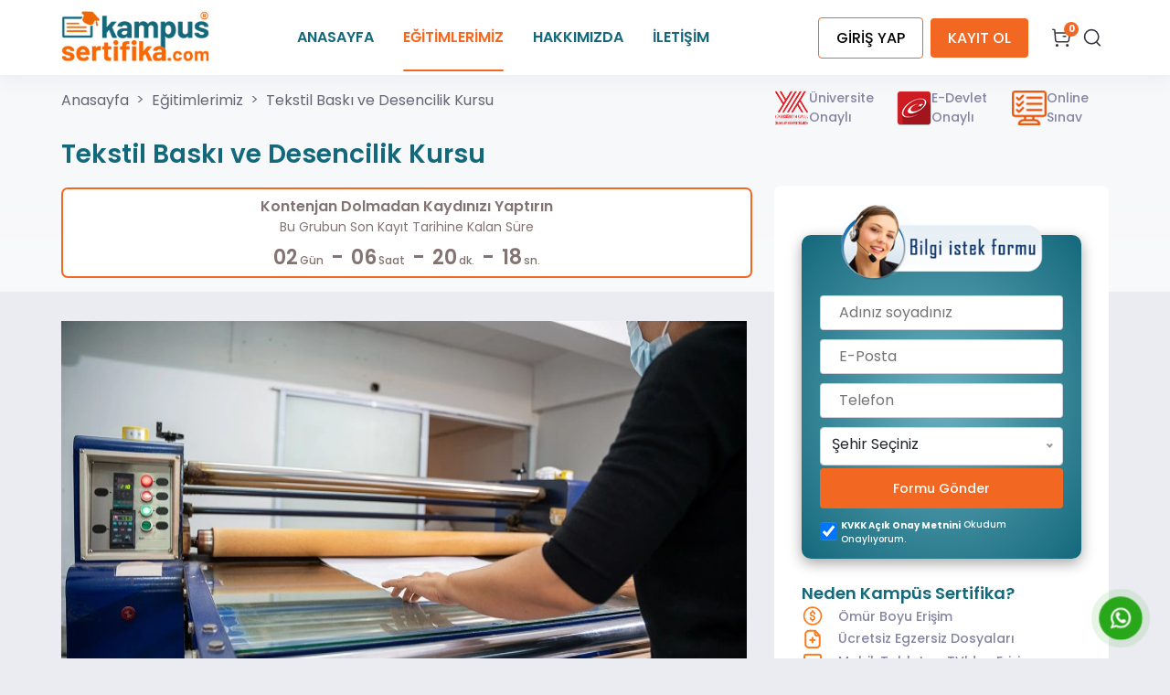

--- FILE ---
content_type: text/html; charset=utf-8
request_url: https://www.kampussertifika.com/tekstil-baski-ve-desencilik-kursu
body_size: 46662
content:

<!DOCTYPE html>

<html lang="tr">
<head>
    <!-- Google Tag Manager -->
    <script>
        (function (w, d, s, l, i) {
            w[l] = w[l] || []; w[l].push({
                'gtm.start':
                    new Date().getTime(), event: 'gtm.js'
            }); var f = d.getElementsByTagName(s)[0],
                j = d.createElement(s), dl = l != 'dataLayer' ? '&l=' + l : ''; j.async = true; j.src =
                    'https://www.googletagmanager.com/gtm.js?id=' + i + dl; f.parentNode.insertBefore(j, f);
        })(window, document, 'script', 'dataLayer', 'GTM-PK8GH9D');</script>
    <!-- End Google Tag Manager -->
    <link rel="icon" href="/dist/images/favicon/favicon.png" type="image/x-icon">
    <meta name="google-site-verification" content="hi9w6dbA06FnPMXEPHDE9-Xco_OPvRtjwDgeN1blof8" />
    <meta name="viewport" content="width=device-width, initial-scale=1.0" />
    <meta charset="UTF-8" />
    <meta http-equiv="X-UA-Compatible" content="ie=edge" />
    <meta name="description" content="Kurs program&#x131;, tekstilin bir konusu olarak bask&#x131; ve desen yap&#x131;m&#x131;na de&#x11F;inir. Ayr&#x131;ca kurs, 3661 say&#x131;l&#x131; &#x130;&#x15F; Sa&#x11F;l&#x131;&#x11F;&#x131; ve G&#xFC;venli&#x11F;i Kanununa uygun olarak kursiyere gerekli mesleki bilgiler sunar.                                                                                                                " />
    <meta name="author" content="Kampüs Sertifika" />
    <meta name="Copyright" content="Kampüs Sertifika - Tüm Hakları Saklıdır" />
    <meta name="publisher" content="Kampüs Sertifika 2026" />
    
        <script type="application/ld+json">
            {
            "@context": "http://schema.org/",
            "@type": "Course",
            "accessMode":["Uygulamalı", "proje tabanlı"],
            "conditionsOfAccess":"Kursa katılmak için eğitimin  satın alınması gereklidir.",
            "copyrightYear":"2026",
            "coursePrerequisites":"Temel Seviye",
            "description":"Kurs program&#x131;, tekstilin bir konusu olarak bask&#x131; ve desen yap&#x131;m&#x131;na de&#x11F;inir. Ayr&#x131;ca kurs, 3661 say&#x131;l&#x131; &#x130;&#x15F; Sa&#x11F;l&#x131;&#x11F;&#x131; ve G&#xFC;venli&#x11F;i Kanununa uygun olarak kursiyere gerekli mesleki bilgiler sunar.                                                                                                                ",
            "educationalCredentialAwarded":[],
            "educationalLevel":["Başlangıç Düzeyi", "Orta Düzey", "İleri Düzey"],
            "educationalUse":["Ödev", "Etüt", "Uygulama",  "Proje"],
            "learningResourceType":["Sunum", "Eğitim Videoları", "Ders Notları"],
            "name":"Tekstil Bask&#x131; ve Desencilik Kursu",
            "teaches":[],
            "timeRequired":"PT100H0M",
            "assesses":[],
            "keywords":[],
            "url":"https://www.kampussertifika.com/tekstil-baski-ve-desencilik-kursu",
            "provider": {
            "@type": "EducationalOrganization",
            "name": "Kampus Sertifika",
            "url": "https://www.kampussertifika.com",
            "logo": "https://www.kampussertifika.com/dist/images/logo/logo.webp",
            "image": "https://www.kampussertifika.com/files/ders/tekstil-baski-ve-desencilik-kursu.webp",
            "description": "",
            "address": {
            "@type": "PostalAddress",
            "streetAddress": "Kızılay Mahallesi GMK Bulvarı Fevzi Çakmak 1 Sok. No:24/21  Kızılay / Ankara",
            "postOfficeBoxNumber": "+908503088403",
            "addressLocality": "Ankara",
            "addressRegion": "İç Anadolu Bölgesi",
            "postalCode": "06420",
            "addressCountry": "Türkiye"
            },
            "geo": {
            "@type": "GeoCoordinates",
            "latitude": "39.923080",
            "longitude": "32.849941"
            },
            "openingHours": "Mo, Tu, We, Fr, Sa, Su 09:00-19:30 Th 09:00-21:30",
            "contactPoint": {
            "@type": "ContactPoint",
            "telephone": "+908503088403",
            "contactType": "General"
            }
            },
            "offers" : {
            "@type" : "Offer",
            "price" : "1.000"
            }
            }
        </script>
    
    
        <form id="frmAnalytcs">
            <input id="PageType" name="PageType" value="2" type="hidden" />
            <input id="Campaign" name="Campaign" type="hidden" />
            <input id="ButtonId" name="ButtonId" type="hidden" />
            <input id="DersId" name="DersId" value="188" type="hidden" />
        </form>
    
    <title>Tekstil Bask&#x131; ve Desencilik Kursu | Kamp&#xFC;s Sertifika</title>
    <link rel="preload" href="/css/helpBox.css" as="style" onload="this.onload=null;this.rel='stylesheet'">
    <link rel="preload" href="/css/whatsapp.css" as="style" onload="this.onload=null;this.rel='stylesheet'">
    <link rel="preload" href="/dist/main.css" as="style" onload="this.onload=null;this.rel='stylesheet'">
    <link rel="preload" href="/src/sweetalert/sweetalert.css" as="style" onload="this.onload=null;this.rel='stylesheet'">
        <link rel="preload" href="/css/EgitimKarti.css" as="style" onload="this.onload=null;this.rel='stylesheet'">
        <link rel="stylesheet" href="/src/sweetalert/sweetalert.css" />



    <script type="text/javascript" src="/src/js/jquery.min.js"></script>
    <!-- Global site tag (gtag.js) - Google Analytics -->
    <script async src="https://www.googletagmanager.com/gtag/js?id=UA-223135740-1"></script>
    <script>
        window.dataLayer = window.dataLayer || [];
        function gtag() { dataLayer.push(arguments); }
        gtag('js', new Date());
        gtag('config', 'UA-223135740-1');
    </script>
    <!-- Meta Pixel Code -->
    <script nonce="4yZwhMbBbX">
        setTimeout(function () {
            ! function (f, b, e, v, n, t, s) {
                if (f.fbq) return;
                n = f.fbq = function () {
                    n.callMethod ? n.callMethod.apply(n, arguments) : n.queue.push(arguments)
                };
                if (!f._fbq) f._fbq = n;
                n.push = n;
                n.loaded = !0;
                n.version = '2.0';
                n.queue = [];
                t = b.createElement(e);
                t.async = !0;
                t.src = v;
                s = b.getElementsByTagName(e)[0];
                s.parentNode.insertBefore(t, s)
            }(window, document, 'script', 'https://connect.facebook.net/en_US/fbevents.js');
            fbq('init', '460284919089848');
            fbq('track', 'PageView');
        }, 5000);
    </script>
    <noscript>
        <link rel="stylesheet" href="/css/helpBox.css">
        <link rel="stylesheet" href="/css/whatsapp.css">
        <link rel="stylesheet" href="/dist/main.css">
        <link rel="stylesheet" href="/src/sweetalert/sweetalert.css" />
            <link href="/css/EgitimKarti.css" rel="stylesheet" />
        <img height="1" width="1" class="pixel" src="https://www.facebook.com/tr?id=460284919089848&ev=PageView&noscript=1" />
        <img height="1" width="1" class="pixel" src="https://www.facebook.com/tr?id=460284919089848&ev=PageView&noscript=1" />
    </noscript>
    <style nonce="4yZwhMbBbX">
        .pixel {
            display: none
        }
    </style>
    <!-- End Meta Pixel Code -->
</head>
<body style="background-color: #ebebf2;">
    <header class="nav-shadow">
        <nav class="navbar navbar-expand-xl navbar-light bg-transparent p-1">
            <div class="container">
                <!-- Logo -->
                <a class="navbar-brand" href="/">
                    <img src="/dist/images/logo/logo.webp" alt="Logo" class="img-fluid" width="162" height="63" />
                </a>
                <button class="menu-icon-container" title="Menüyü Aç">
                    <span class="menu-icon"></span>
                </button>
                <!-- Navbar Item -->
                <div class="collapse navbar-collapse d-none d-xl-block" id="navbarSupportedContent">
                    <ul class="navbar-nav mx-auto mb-2 mb-lg-0">
                        <li class="nav-item">
                            <a class="nav-link" aria-current="page" href="/">
                                ANASAYFA
                            </a>
                        </li>
                        <li class="nav-item">
                            <a class="nav-link active" aria-current="page" href="/egitimlerimiz/populer-egitimler">
                                EĞİTİMLERİMİZ
                            </a>
                            <div class="nav-item--dropdown">
                                
    <ul>
            <li>
                <a onmousemove="loadsubDropdown('1')" href="/egitimlerimiz/populer-egitimler">
                    POP&#xDC;LER E&#x11E;&#x130;T&#x130;MLER
                </a>
                <div id="subDropdown1" class="nav-item--subDropdown subDropdownUgurcan" style="display:none;">
                    <ul>
                            <li>
                                <a href="/aile-danismanligi-egitimi">
                                    Aile Dan&#x131;&#x15F;manl&#x131;&#x11F;&#x131; E&#x11F;itimi

                                </a>
                            </li>
                            <li>
                                <a href="/aile-ve-iliski-koclugu-egitimi">
                                    Evlilik ve &#x130;li&#x15F;ki Dan&#x131;&#x15F;manl&#x131;&#x11F;&#x131; E&#x11F;itimi

                                </a>
                            </li>
                            <li>
                                <a href="/oyun-terapisi-egitimi">
                                    Oyun Terapisi E&#x11F;itimi

                                </a>
                            </li>
                            <li>
                                <a href="/masal-terapisi-egitimi">
                                    Masal Terapisi E&#x11F;itimi

                                </a>
                            </li>
                            <li>
                                <a href="/emlakcilik-egitimi">
                                    Emlak&#xE7;&#x131;l&#x131;k Belgesi

                                </a>
                            </li>
                            <li>
                                <a href="/site-ve-apartman-yoneticiligi-sertifika-programi">
                                    Site ve Apartman Y&#xF6;neticili&#x11F;i Kursu

                                </a>
                            </li>
                            <li>
                                <a href="/adli-bilisim-uzmanligi-egitimi">
                                    Adli Bili&#x15F;im Uzmanl&#x131;&#x11F;&#x131; E&#x11F;itimi

                                </a>
                            </li>
                            <li>
                                <a href="/yazilim-uzmanligi-kursu">
                                    .NET Yaz&#x131;l&#x131;m Uzmanl&#x131;&#x11F;&#x131; Kursu

                                </a>
                            </li>
                            <li>
                                <a href="/python-egitimi">
                                    Python Yaz&#x131;l&#x131;m E&#x11F;itimi

                                </a>
                            </li>
                            <li>
                                <a href="/bilgisayar-programciligi-egitimi-sertifika-programi">
                                    Bilgisayar Programc&#x131;l&#x131;&#x11F;&#x131; E&#x11F;itimi

                                </a>
                            </li>
                            <li>
                                <a href="/bilgisayar-isletmenligi-sertifika-programi">
                                    Bilgisayar &#x130;&#x15F;letmenli&#x11F;i Kursu 

                                </a>
                            </li>
                            <li>
                                <a href="/robotik-kodlama-egitimi">
                                    Robotik Kodlama E&#x11F;itimi

                                </a>
                            </li>
                            <li>
                                <a href="/robotik-kodlama-egitici-egitimi">
                                    Robotik Kodlama E&#x11F;itici E&#x11F;itimi

                                </a>
                            </li>
                            <li>
                                <a href="/stem-egitmen-egitimi">
                                    STEM E&#x11F;itimi

                                </a>
                            </li>
                            <li>
                                <a href="/diksiyon-egitimi">
                                    Diksiyon ve Hitabet E&#x11F;itimi

                                </a>
                            </li>
                            <li>
                                <a href="/insan-kaynaklari-yonetimi-sertifika-programi">
                                    &#x130;nsan Kaynaklar&#x131; E&#x11F;itimi 

                                </a>
                            </li>
                            <li>
                                <a href="/dis-ticaret-egitimi">
                                    D&#x131;&#x15F; Ticaret E&#x11F;itimi

                                </a>
                            </li>
                            <li>
                                <a href="/bilgisayarli-muhasebe-kursu-sertifika-egitimi">
                                    Bilgisayarl&#x131; Muhasebe Kursu

                                </a>
                            </li>
                            <li>
                                <a href="/anlayarak-hizli-okuma-kursu">
                                    Anlayarak H&#x131;zl&#x131; Okuma Kursu

                                </a>
                            </li>
                            <li>
                                <a href="/zaman-yonetimi-egitimi">
                                    Zaman Y&#xF6;netimi E&#x11F;itimi

                                </a>
                            </li>
                            <li>
                                <a href="/satranc-egitimi">
                                    Satran&#xE7; E&#x11F;itimi

                                </a>
                            </li>
                            <li>
                                <a href="/temel-isaret-dili-egitimi">
                                    Temel &#x130;&#x15F;aret Dili E&#x11F;itimi

                                </a>
                            </li>
                            <li>
                                <a href="/isaret-dili-egitici-egitimi">
                                    &#x130;&#x15F;aret Dili E&#x11F;itici E&#x11F;itimi

                                </a>
                            </li>
                            <li>
                                <a href="/aricilik-kursu-aricilik-belgesi">
                                    Ar&#x131;c&#x131;l&#x131;k Kursu

                                </a>
                            </li>
                            <li>
                                <a href="/tibbi-sekreterlik-kursu">
                                    T&#x131;bbi Sekreterlik Kursu

                                </a>
                            </li>
                            <li>
                                <a href="/genel-ingilizce-kursu">
                                    Genel &#x130;ngilizce Kursu

                                </a>
                            </li>
                            <li>
                                <a href="/eczane-yardimciligi">
                                    Eczane Yard&#x131;mc&#x131;l&#x131;&#x11F;&#x131; Kursu

                                </a>
                            </li>
                            <li>
                                <a href="/dis-hekimi-asistanligi-egitimi">
                                    Di&#x15F; Hekimi Asistanl&#x131;&#x11F;&#x131; E&#x11F;itimi

                                </a>
                            </li>

                    </ul>
                </div>
            </li>
            <li>
                <a onmousemove="loadsubDropdown('2')" href="/egitimlerimiz/bilgisayar-bilisim">
                    B&#x130;LG&#x130;SAYAR - B&#x130;L&#x130;&#x15E;&#x130;M
                </a>
                <div id="subDropdown2" class="nav-item--subDropdown subDropdownUgurcan" style="display:none;">
                    <ul>
                            <li>
                                <a href="/adli-bilisim-uzmanligi-egitimi">
                                    Adli Bili&#x15F;im Uzmanl&#x131;&#x11F;&#x131; E&#x11F;itimi

                                </a>
                            </li>
                            <li>
                                <a href="/yazilim-uzmanligi-kursu">
                                    .NET Yaz&#x131;l&#x131;m Uzmanl&#x131;&#x11F;&#x131; Kursu

                                </a>
                            </li>
                            <li>
                                <a href="/python-egitimi">
                                    Python Yaz&#x131;l&#x131;m E&#x11F;itimi

                                </a>
                            </li>
                            <li>
                                <a href="/robotik-kodlama-egitimi">
                                    Robotik Kodlama E&#x11F;itimi

                                </a>
                            </li>
                            <li>
                                <a href="/robotik-kodlama-egitici-egitimi">
                                    Robotik Kodlama E&#x11F;itici E&#x11F;itimi

                                </a>
                            </li>
                            <li>
                                <a href="/bilgisayar-programciligi-egitimi-sertifika-programi">
                                    Bilgisayar Programc&#x131;l&#x131;&#x11F;&#x131; E&#x11F;itimi

                                </a>
                            </li>
                            <li>
                                <a href="/bilgisayar-isletmenligi-sertifika-programi">
                                    Bilgisayar &#x130;&#x15F;letmenli&#x11F;i Kursu 

                                </a>
                            </li>
                            <li>
                                <a href="/stem-egitmen-egitimi">
                                    STEM E&#x11F;itimi

                                </a>
                            </li>
                            <li>
                                <a href="/siber-guvenlik-egitimi">
                                    Siber G&#xFC;venlik E&#x11F;itimi

                                </a>
                            </li>
                            <li>
                                <a href="/web-tasarim-kursu">
                                    Web Tasar&#x131;m  Kursu

                                </a>
                            </li>
                            <li>
                                <a href="/grafik-tasarim-kursu">
                                    Grafik Tasar&#x131;m Kursu

                                </a>
                            </li>
                            <li>
                                <a href="/sosyal-medya-uzmanligi-egitimi">
                                    Sosyal Medya Uzmanl&#x131;&#x11F;&#x131; E&#x11F;itimi

                                </a>
                            </li>
                            <li>
                                <a href="/autocad-kursu">
                                    AutoCAD Kursu

                                </a>
                            </li>
                            <li>
                                <a href="/dijital-pazarlama-egitimi">
                                    Dijital Pazarlama E&#x11F;itimi

                                </a>
                            </li>
                            <li>
                                <a href="/ileri-excel-egitimi">
                                    &#x130;leri Excel E&#x11F;itimi

                                </a>
                            </li>
                            <li>
                                <a href="/wordpress-egitimi">
                                    Wordpress E&#x11F;itimi

                                </a>
                            </li>
                            <li>
                                <a href="/microsoft-office-programlari-kursu">
                                    Microsoft Office Programlar&#x131; Kursu

                                </a>
                            </li>
                            <li>
                                <a href="/3d-yazici-operatorlugu-egitimi">
                                    3D Yaz&#x131;c&#x131; Operat&#xF6;rl&#xFC;&#x11F;&#xFC; E&#x11F;itimi

                                </a>
                            </li>
                            <li>
                                <a href="/kvkk-farkindalik-egitimi">
                                    KVKK Fark&#x131;ndal&#x131;k E&#x11F;itimi 

                                </a>
                            </li>
                            <li>
                                <a href="/grafoloji-egitimi-kurs-programi">
                                    Grafoloji E&#x11F;itimi Kurs Program&#x131;

                                </a>
                            </li>
                            <li>
                                <a href="/internet-reklamciligi-kursu">
                                    &#x130;nternet Reklamc&#x131;l&#x131;&#x11F;&#x131; Kursu

                                </a>
                            </li>
                            <li>
                                <a href="/revit-kursu-egitim-programi">
                                    Revit Kursu E&#x11F;itim Program&#x131; 

                                </a>
                            </li>
                            <li>
                                <a href="/catia-kursu-egitim-programi">
                                    Catia Kursu E&#x11F;itim Program&#x131; 

                                </a>
                            </li>
                            <li>
                                <a href="/is-zekasi-egitimi-kurs-programi">
                                    &#x130;&#x15F; Zekas&#x131; E&#x11F;itimi Kurs Program&#x131;

                                </a>
                            </li>
                            <li>
                                <a href="/lumion-kursu-programi">
                                    Lumion Kursu Program&#x131;

                                </a>
                            </li>
                            <li>
                                <a href="/ag-ve-sistem-uzmanligi-kursu">
                                    A&#x11F; ve Sistem Uzmanl&#x131;&#x11F;&#x131; Kursu 

                                </a>
                            </li>
                            <li>
                                <a href="/yeni-baslayanlar-icin-c---kursu">
                                    Yeni Ba&#x15F;layanlar &#x130;&#xE7;in C # Kursu 

                                </a>
                            </li>
                            <li>
                                <a href="/matlab-egitimi">
                                    Matlab E&#x11F;itimi 

                                </a>
                            </li>
                            <li>
                                <a href="/bilgi-ve-belge-yonetimi-kursu">
                                    Bilgi ve Belge Y&#xF6;netimi Kursu

                                </a>
                            </li>
                            <li style="background-color: #14687b;">
                                <a style="color: white !important" href="/egitimlerimiz/bilgisayar-bilisim">Tümünü Gör</a>
                            </li>

                    </ul>
                </div>
            </li>
            <li>
                <a onmousemove="loadsubDropdown('3')" href="/egitimlerimiz/tehlikeli-ve-cok-tehlikeli-kurslar">
                    TEHL&#x130;KEL&#x130; VE &#xC7;OK TEHL&#x130;KEL&#x130;
                </a>
                <div id="subDropdown3" class="nav-item--subDropdown subDropdownUgurcan" style="display:none;">
                    <ul>
                            <li>
                                <a href="/sihhi-tesisat-kursu">
                                    S&#x131;hhi Tesisat Kursu

                                </a>
                            </li>
                            <li>
                                <a href="/elektrik-tesisatcisi-pano-islemleri-kursu">
                                    Elektrik Tesisat&#x131; ve Pano Mont&#xF6;rl&#xFC;&#x11F;&#xFC; Kursu

                                </a>
                            </li>
                            <li>
                                <a href="/kaynakcilik-egitimi">
                                    Kaynak&#xE7;&#x131;l&#x131;k E&#x11F;itimi

                                </a>
                            </li>
                            <li>
                                <a href="/celik-yapilandirmaci-kursu">
                                    &#xC7;elik Yap&#x131;land&#x131;rmac&#x131; Kursu

                                </a>
                            </li>
                            <li>
                                <a href="/sondorluk-kursu">
                                    Sond&#xF6;rl&#xFC;k E&#x11F;itimi

                                </a>
                            </li>
                            <li>
                                <a href="/beton-santral-operatorlugu-kursu">
                                    Beton Santral Operat&#xF6;rl&#xFC;&#x11F;&#xFC; Kursu

                                </a>
                            </li>
                            <li>
                                <a href="/cnc-operatoru-kursu">
                                    CNC Operat&#xF6;r&#xFC; Kursu

                                </a>
                            </li>
                            <li>
                                <a href="/mobilya-imalatciligi-kursu">
                                    Mobilya &#x130;malat&#xE7;&#x131;l&#x131;&#x11F;&#x131; Kursu

                                </a>
                            </li>
                            <li>
                                <a href="/kar-kureme-araci-operatoru-kursu">
                                    Kar K&#xFC;reme Arac&#x131; Operat&#xF6;r&#xFC; Kursu

                                </a>
                            </li>
                            <li>
                                <a href="/topografya-hizmetleri-egitimi">
                                    Topo&#x11F;rafya Hizmetleri E&#x11F;itimi 

                                </a>
                            </li>
                            <li>
                                <a href="/boyaci-kursu">
                                    Boyac&#x131; Kursu

                                </a>
                            </li>
                            <li>
                                <a href="/seramik-karo-kaplamaci-kursu">
                                    Seramik Karo Kaplamac&#x131; Kursu

                                </a>
                            </li>
                            <li>
                                <a href="/sivacilik-kursu">
                                    S&#x131;vac&#x131;l&#x131;k Kursu

                                </a>
                            </li>
                            <li>
                                <a href="/termik-santral-labaratuvarligi-kursu-egitim-programi">
                                    Termik Santral Laboratuvarl&#x131;&#x11F;&#x131; Kursu

                                </a>
                            </li>
                            <li>
                                <a href="/tas-ve-tugla-duvarcisi-kursu">
                                    Ta&#x15F; ve Tu&#x11F;la Duvarc&#x131;s&#x131; Kursu

                                </a>
                            </li>
                            <li>
                                <a href="/zayif-akim-tesisatcisi-kursu">
                                    Zay&#x131;f Ak&#x131;m Tesisat&#xE7;&#x131;s&#x131; Kursu

                                </a>
                            </li>
                            <li>
                                <a href="/termik-santral-turbin-bakimciligi-kursu">
                                    Termik Santral Turbin Bak&#x131;mc&#x131;l&#x131;&#x11F;&#x131; Kursu

                                </a>
                            </li>
                            <li>
                                <a href="/mermer-isleme-kursu-egitim-programi">
                                    Mermer &#x130;&#x15F;leme Kursu

                                </a>
                            </li>
                            <li>
                                <a href="/isi-ve-ses-yalitimcisi-kursu">
                                    Is&#x131; ve Ses Yal&#x131;t&#x131;mc&#x131;s&#x131; Kursu

                                </a>
                            </li>
                            <li>
                                <a href="/ahsap-caticiligi-egitimi">
                                    Ah&#x15F;ap &#xC7;at&#x131;c&#x131;l&#x131;&#x11F;&#x131; E&#x11F;itimi

                                </a>
                            </li>
                            <li>
                                <a href="/pvc-dogramaci-kursu">
                                    PVC Do&#x11F;ramac&#x131; Kursu

                                </a>
                            </li>
                            <li>
                                <a href="/termik-santral-turbin-isletmeciligi-kursu">
                                    Termik Santral T&#xFC;rbin &#x130;&#x15F;letmecili&#x11F;i Kursu

                                </a>
                            </li>
                            <li>
                                <a href="/makine-bakim-onarim-kursu">
                                    Makine Bak&#x131;m ve Onar&#x131;m Kursu

                                </a>
                            </li>
                            <li>
                                <a href="/taslamaci-kursu">
                                    Ta&#x15F;lamac&#x131; Kursu

                                </a>
                            </li>
                            <li>
                                <a href="/sac-metal-kalipcisi-kursu">
                                    Sac Metal Kal&#x131;p&#xE7;&#x131;s&#x131; Kursu

                                </a>
                            </li>
                            <li>
                                <a href="/ahsap-boyama-kursu">
                                    Ah&#x15F;ap Boyama Kursu

                                </a>
                            </li>
                            <li>
                                <a href="/guvenlik-sistemleri-kursu">
                                    G&#xFC;venlik Sistemleri Kursu

                                </a>
                            </li>
                            <li>
                                <a href="/yapi-malzemelerinin-analizi-kursu">
                                    Yap&#x131; Malzemelerinin Analizi Kursu

                                </a>
                            </li>
                            <li>
                                <a href="/mekatronik-kursu">
                                    Mekatronik Kursu

                                </a>
                            </li>
                            <li style="background-color: #14687b;">
                                <a style="color: white !important" href="/egitimlerimiz/tehlikeli-ve-cok-tehlikeli-kurslar">Tümünü Gör</a>
                            </li>

                    </ul>
                </div>
            </li>
            <li>
                <a onmousemove="loadsubDropdown('13')" href="/egitimlerimiz/ziraat-tarim-kredisi">
                    Z&#x130;RAAT TARIM KRED&#x130;S&#x130;
                </a>
                <div id="subDropdown13" class="nav-item--subDropdown subDropdownUgurcan" style="display:none;">
                    <ul>
                            <li>
                                <a href="/kumes-hayvanciligi-kursu">
                                    K&#xFC;mes Hayvanc&#x131;l&#x131;&#x11F;&#x131; Kursu

                                </a>
                            </li>
                            <li>
                                <a href="/seracilik-egitimi-kurs-programi">
                                    Serac&#x131;l&#x131;k E&#x11F;itimi Kurs Program&#x131; 

                                </a>
                            </li>
                            <li>
                                <a href="/kucukbas-hayvan-yetistiriciligi-kursu">
                                    K&#xFC;&#xE7;&#xFC;kba&#x15F; Hayvan Yeti&#x15F;tiricili&#x11F;i Kursu

                                </a>
                            </li>
                            <li>
                                <a href="/aricilik-kursu-aricilik-belgesi">
                                    Ar&#x131;c&#x131;l&#x131;k Kursu

                                </a>
                            </li>
                            <li>
                                <a href="/tibbi-ve-aromatik-bitki-yetistiriciligi-kursu">
                                    T&#x131;bbi ve Aromatik Bitki Yeti&#x15F;tiricili&#x11F;i Kursu

                                </a>
                            </li>
                            <li>
                                <a href="/sut-sigiri-yetistiricisi-kursu">
                                    S&#xFC;t S&#x131;&#x11F;&#x131;r&#x131; Yeti&#x15F;tiricisi Kursu

                                </a>
                            </li>
                            <li>
                                <a href="/buyukbas-hayvan-yetistiriciligi-kursu">
                                    B&#xFC;y&#xFC;kba&#x15F; Hayvan Yeti&#x15F;tiricili&#x11F;i Kursu

                                </a>
                            </li>

                    </ul>
                </div>
            </li>
            <li>
                <a onmousemove="loadsubDropdown('11')" href="/egitimlerimiz/tarim-ve-hayvancilik-egitimleri">
                    TARIM VE HAYVANCILIK E&#x11E;&#x130;T&#x130;MLER&#x130;
                </a>
                <div id="subDropdown11" class="nav-item--subDropdown subDropdownUgurcan" style="display:none;">
                    <ul>
                            <li>
                                <a href="/aricilik-kursu-aricilik-belgesi">
                                    Ar&#x131;c&#x131;l&#x131;k Kursu

                                </a>
                            </li>
                            <li>
                                <a href="/tibbi-ve-aromatik-bitki-yetistiriciligi--aricilik--ari-sutu-uretimi-ve-ana-ari-yetistiriciligi-egitim-paketi">
                                    T&#x131;bbi ve Aromatik Bitki Yeti&#x15F;tiricili&#x11F;i, Ar&#x131;c&#x131;l&#x131;k, Ar&#x131; S&#xFC;t&#xFC; &#xDC;retimi ve Ana Ar&#x131; Yeti&#x15F;tiricili&#x11F;i E&#x11F;itim Paketi

                                </a>
                            </li>
                            <li>
                                <a href="/kumes-hayvanciligi-kursu">
                                    K&#xFC;mes Hayvanc&#x131;l&#x131;&#x11F;&#x131; Kursu

                                </a>
                            </li>
                            <li>
                                <a href="/besi-sigirciligi--kucukbas-hayvan-yetistiriciligi--sut-sigiri-yetistiriciligi-egitim-paketi">
                                    Besi S&#x131;&#x11F;&#x131;rc&#x131;l&#x131;&#x11F;&#x131;, K&#xFC;&#xE7;&#xFC;kba&#x15F; Hayvan Yeti&#x15F;tiricili&#x11F;i, S&#xFC;t S&#x131;&#x11F;&#x131;r&#x131; Yeti&#x15F;tiricili&#x11F;i E&#x11F;itim Paketi 

                                </a>
                            </li>
                            <li>
                                <a href="/organik-tarim--buyukbas-hayvan-yetistiriciligi--aricilik-egitim-paketi">
                                    Organik Tar&#x131;m, B&#xFC;y&#xFC;kba&#x15F; Hayvan Yeti&#x15F;tiricili&#x11F;i, Ar&#x131;c&#x131;l&#x131;k E&#x11F;itim Paketi

                                </a>
                            </li>
                            <li>
                                <a href="/ari-sutu-uretimi-ve-ana-ari-yetistiriciligi-kursu">
                                    Ar&#x131; S&#xFC;t&#xFC; &#xDC;retimi ve Ana Ar&#x131; Yeti&#x15F;tiricili&#x11F;i Kursu

                                </a>
                            </li>
                            <li>
                                <a href="/basincli-sulama-sistemleri-kursu">
                                    Bas&#x131;n&#xE7;l&#x131; Sulama Sistemleri Kursu

                                </a>
                            </li>
                            <li>
                                <a href="/park-ve-bahce-bitkileri-yetistiriciligi-kursu">
                                    Park ve Bah&#xE7;e Bitkileri Yeti&#x15F;tiricili&#x11F;i Kursu

                                </a>
                            </li>
                            <li>
                                <a href="/akilli-tarim-uygulamalari-egitimi">
                                    Ak&#x131;ll&#x131; Tar&#x131;m Uygulamalar&#x131; E&#x11F;itimi

                                </a>
                            </li>
                            <li>
                                <a href="/topraksiz-tarim-kursu">
                                    Topraks&#x131;z Tar&#x131;m Kursu

                                </a>
                            </li>
                            <li>
                                <a href="/fidan-uretimi-kursu">
                                    Fidan &#xDC;retimi Kursu 

                                </a>
                            </li>
                            <li>
                                <a href="/dis-mek-n-bitkileri-yetistiricisi-kursu">
                                    D&#x131;&#x15F; Mek&#xE2;n Bitkileri Yeti&#x15F;tiricisi Kursu

                                </a>
                            </li>
                            <li>
                                <a href="/zeytin-isleme-elemani-kursu">
                                    Zeytin &#x130;&#x15F;leme Eleman&#x131; Kursu

                                </a>
                            </li>
                            <li>
                                <a href="/ilaclamaci-kursu">
                                    &#x130;la&#xE7;lamac&#x131; Kursu

                                </a>
                            </li>
                            <li>
                                <a href="/ekim--dikim-iscisi-kursu">
                                    Ekim- Dikim &#x130;&#x15F;&#xE7;isi Kursu

                                </a>
                            </li>
                            <li>
                                <a href="/salep-yetistiriciligi-kursu">
                                    Salep Yeti&#x15F;tiricili&#x11F;i Kursu

                                </a>
                            </li>
                            <li>
                                <a href="/etkin-ve-verimli-sulama-sistemleri-egitimi">
                                    Etkin ve Verimli Sulama Sistemleri E&#x11F;itimi 

                                </a>
                            </li>
                            <li>
                                <a href="/turp-yetistiriciligi-kursu">
                                    Turp Yeti&#x15F;tiricili&#x11F;i Kursu 

                                </a>
                            </li>
                            <li>
                                <a href="/seracilik-egitimi-kurs-programi">
                                    Serac&#x131;l&#x131;k E&#x11F;itimi Kurs Program&#x131; 

                                </a>
                            </li>
                            <li>
                                <a href="/cay-uretimi-ve-isleme-elemani-kursu-egitim-programi">
                                    &#xC7;ay &#xDC;retimi ve &#x130;&#x15F;leme Eleman&#x131; Kursu E&#x11F;itim Program&#x131;

                                </a>
                            </li>
                            <li>
                                <a href="/suru-yonetimi-egitimi--cobanlik-egitimi-">
                                    S&#xFC;r&#xFC; Y&#xF6;netimi E&#x11F;itimi (&#xC7;obanl&#x131;k E&#x11F;itimi)

                                </a>
                            </li>
                            <li>
                                <a href="/meyve-yetistiricisi-kursu-programi">
                                    Meyve Yeti&#x15F;tiricisi Kursu Program&#x131;

                                </a>
                            </li>
                            <li>
                                <a href="/acik-tohumlu-bitkilerin-yetistiriciligi-kursu">
                                    A&#xE7;&#x131;k Tohumlu Bitkilerin Yeti&#x15F;tiricili&#x11F;i Kursu

                                </a>
                            </li>
                            <li>
                                <a href="/findik-yetistiriciligi-kursu-programi">
                                    F&#x131;nd&#x131;k Yeti&#x15F;tiricili&#x11F;i Kursu Program&#x131; 

                                </a>
                            </li>
                            <li>
                                <a href="/cilek-yetistiriciligi-kursu">
                                    &#xC7;ilek Yeti&#x15F;tiricili&#x11F;i Kursu

                                </a>
                            </li>
                            <li>
                                <a href="/pamuk-iplikciligi-kursu">
                                    Pamuk &#x130;plik&#xE7;ili&#x11F;i Kursu

                                </a>
                            </li>
                            <li>
                                <a href="/ceviz-yetistiriciligi-kursu-programi">
                                    Ceviz Yeti&#x15F;tiricili&#x11F;i Kursu Program&#x131;

                                </a>
                            </li>
                            <li>
                                <a href="/zeytin-yetistiriciligi-egitimi">
                                    Zeytin Yeti&#x15F;tiricili&#x11F;i E&#x11F;itimi

                                </a>
                            </li>
                            <li>
                                <a href="/sebze-yetistiriciligi-kursu-egitim-programi">
                                    Sebze Yeti&#x15F;tiricili&#x11F;i Kursu E&#x11F;itim Program&#x131;

                                </a>
                            </li>
                            <li style="background-color: #14687b;">
                                <a style="color: white !important" href="/egitimlerimiz/tarim-ve-hayvancilik-egitimleri">Tümünü Gör</a>
                            </li>

                    </ul>
                </div>
            </li>
            <li>
                <a onmousemove="loadsubDropdown('4')" href="/egitimlerimiz/saglik-egitimleri">
                    SA&#x11E;LIK E&#x11E;&#x130;T&#x130;MLER&#x130;
                </a>
                <div id="subDropdown4" class="nav-item--subDropdown subDropdownUgurcan" style="display:none;">
                    <ul>
                            <li>
                                <a href="/tibbi-sekreterlik-kursu">
                                    T&#x131;bbi Sekreterlik Kursu

                                </a>
                            </li>
                            <li>
                                <a href="/hasta-kabul-kursu">
                                    Hasta Kabul Kursu

                                </a>
                            </li>
                            <li>
                                <a href="/eczane-yardimciligi">
                                    Eczane Yard&#x131;mc&#x131;l&#x131;&#x11F;&#x131; Kursu

                                </a>
                            </li>
                            <li>
                                <a href="/dis-hekimi-asistanligi-egitimi">
                                    Di&#x15F; Hekimi Asistanl&#x131;&#x11F;&#x131; E&#x11F;itimi

                                </a>
                            </li>
                            <li>
                                <a href="/hasta-ve-yasli-bakimi-kursu">
                                    Hasta ve Ya&#x15F;l&#x131; Bak&#x131;m&#x131; Kursu

                                </a>
                            </li>
                            <li>
                                <a href="/hijyen-belgesi">
                                    Hijyen Belgesi E&#x11F;itimi

                                </a>
                            </li>
                            <li>
                                <a href="/ilk-yardim-egitimi">
                                    &#x130;lk Yard&#x131;m E&#x11F;itimi

                                </a>
                            </li>
                            <li>
                                <a href="/tibbi-sekreterlik--hasta-kayit-kabul-kursu">
                                    T&#x131;bbi Sekreterlik, Hasta Kay&#x131;t Sa&#x11F;l&#x131;k Paketi

                                </a>
                            </li>
                            <li>
                                <a href="/tibbi--dis--eczane-saglik-paketi">
                                    T&#x131;bbi, Di&#x15F;, Eczane Sa&#x11F;l&#x131;k Paketi

                                </a>
                            </li>
                            <li>
                                <a href="/tibbi-hasta-kayit-dis-saglik-paketi">
                                    T&#x131;bbi, Hasta Kay&#x131;t, Di&#x15F; Sa&#x11F;l&#x131;k Paketi

                                </a>
                            </li>
                            <li>
                                <a href="/bach-cicek-terapisi-egitimi">
                                    Bach &#xC7;i&#xE7;ek Terapisi E&#x11F;itimi

                                </a>
                            </li>
                            <li>
                                <a href="/tibbi-nebevi-egitimi">
                                    T&#x131;bbi Nebevi E&#x11F;itimi

                                </a>
                            </li>
                            <li>
                                <a href="/psikolojik-ilk-yardim-egitimi">
                                    Psikolojik &#x130;lk Yard&#x131;m E&#x11F;itimi

                                </a>
                            </li>
                            <li>
                                <a href="/nefes-koclugu-egitimi">
                                    Nefes Ko&#xE7;lu&#x11F;u E&#x11F;itimi

                                </a>
                            </li>
                            <li>
                                <a href="/dogum-koclugu-egitimi">
                                    Do&#x11F;um Ko&#xE7;lu&#x11F;u E&#x11F;itimi

                                </a>
                            </li>
                            <li>
                                <a href="/ilk-yardim-egitici-egitimi">
                                    &#x130;lk Yard&#x131;m E&#x11F;itici E&#x11F;itimi

                                </a>
                            </li>
                            <li>
                                <a href="/tibbi-mumessil-egitimi">
                                    T&#x131;bbi M&#xFC;messil E&#x11F;itimi

                                </a>
                            </li>
                            <li>
                                <a href="/ilac-mumessilligi-egitimi">
                                    &#x130;la&#xE7; M&#xFC;messilli&#x11F;i E&#x11F;itimi

                                </a>
                            </li>
                            <li>
                                <a href="/bdt-egitimi">
                                    BDT E&#x11F;itimi

                                </a>
                            </li>
                            <li>
                                <a href="/bebek-bakimi-egitimi">
                                    Bebek Bak&#x131;m&#x131; E&#x11F;itimi 

                                </a>
                            </li>
                            <li>
                                <a href="/tibbi-atik-egitimi">
                                    T&#x131;bbi At&#x131;k E&#x11F;itimi

                                </a>
                            </li>

                    </ul>
                </div>
            </li>
            <li>
                <a onmousemove="loadsubDropdown('12')" href="/egitimlerimiz/psikoloji-egitimleri">
                    PS&#x130;KOLOJ&#x130; E&#x11E;&#x130;T&#x130;MLER&#x130;
                </a>
                <div id="subDropdown12" class="nav-item--subDropdown subDropdownUgurcan" style="display:none;">
                    <ul>
                            <li>
                                <a href="/tematik-algi-testi-egitimi">
                                    Tematik Alg&#x131; Testi E&#x11F;itimi

                                </a>
                            </li>
                            <li>
                                <a href="/ebeveyn-danismanligi-egitimi">
                                    Ebeveyn Dan&#x131;&#x15F;manl&#x131;&#x11F;&#x131; E&#x11F;itimi

                                </a>
                            </li>
                            <li>
                                <a href="/ruya-analizi-egitimi">
                                    R&#xFC;ya Analizi E&#x11F;itimi

                                </a>
                            </li>
                            <li>
                                <a href="/egitsel-oyunlar-egitmenligi-egitimi">
                                    E&#x11F;itsel Oyunlar E&#x11F;itmenli&#x11F;i E&#x11F;itimi

                                </a>
                            </li>
                            <li>
                                <a href="/mmpi-testi-egitimi">
                                    MMPI Testi E&#x11F;itimi

                                </a>
                            </li>
                            <li>
                                <a href="/beslenme-psikolojisi-egitimi">
                                    Beslenme Psikolojisi E&#x11F;itimi

                                </a>
                            </li>
                            <li>
                                <a href="/kabul-ve-kararlilik-terapisi-egitimi">
                                    Kabul ve Kararl&#x131;l&#x131;k Terapisi E&#x11F;itimi

                                </a>
                            </li>
                            <li>
                                <a href="/aile-dizimi-egitimi">
                                    Aile Dizimi E&#x11F;itimi

                                </a>
                            </li>
                            <li>
                                <a href="/imago-terapi-egitimi">
                                    &#x130;mago Terapi E&#x11F;itimi

                                </a>
                            </li>
                            <li>
                                <a href="/kukla-terapisi-egitimi">
                                    Kukla Terapisi E&#x11F;itimi

                                </a>
                            </li>
                            <li>
                                <a href="/hippoterapi-egitimi">
                                    Hippoterapi E&#x11F;itimi

                                </a>
                            </li>
                            <li>
                                <a href="/cocuk-testleri-egitimi">
                                    &#xC7;ocuk Testleri E&#x11F;itimi

                                </a>
                            </li>
                            <li>
                                <a href="/oykusel-terapi-egitimi">
                                    &#xD6;yk&#xFC;sel Terapi E&#x11F;itimi

                                </a>
                            </li>
                            <li>
                                <a href="/dikkat-testleri-egitimi">
                                    Dikkat Testleri E&#x11F;itimi

                                </a>
                            </li>
                            <li>
                                <a href="/ergen-danismanligi-egitimi">
                                    Ergen Dan&#x131;&#x15F;manl&#x131;&#x11F;&#x131; E&#x11F;itimi

                                </a>
                            </li>
                            <li>
                                <a href="/duygu-odakli-terapi-egitimi">
                                    Duygu Odakl&#x131; Terapi E&#x11F;itimi

                                </a>
                            </li>
                            <li>
                                <a href="/regresyon-egitimi">
                                    Regresyon E&#x11F;itimi

                                </a>
                            </li>
                            <li>
                                <a href="/temel-pedagoji-egitimi">
                                    Temel Pedagoji E&#x11F;itimi

                                </a>
                            </li>
                            <li>
                                <a href="/emdr-egitimi">
                                    EMDR E&#x11F;itimi

                                </a>
                            </li>
                            <li>
                                <a href="/terapotik-kartlar-egitimi">
                                    Terap&#xF6;tik Kartlar E&#x11F;itimi

                                </a>
                            </li>
                            <li>
                                <a href="/kum-terapisi-egitimi">
                                    Kum Terapisi E&#x11F;itimi

                                </a>
                            </li>
                            <li>
                                <a href="/ofke-kontrolu-egitimi">
                                    &#xD6;fke Kontrol&#xFC; E&#x11F;itimi

                                </a>
                            </li>
                            <li>
                                <a href="/psikolojik-ilk-yardim-egitimi">
                                    Psikolojik &#x130;lk Yard&#x131;m E&#x11F;itimi

                                </a>
                            </li>
                            <li>
                                <a href="/duygusal-zeka-egitimi">
                                    Duygusal Zeka E&#x11F;itimi

                                </a>
                            </li>
                            <li>
                                <a href="/dikkat-ve-konsantrasyon-egitimi-kurs-programi">
                                    Dikkat ve Konsantrasyon E&#x11F;itimi Kurs Program&#x131;

                                </a>
                            </li>
                            <li>
                                <a href="/beden-dili-egitimi">
                                    Beden Dili E&#x11F;itimi

                                </a>
                            </li>
                            <li>
                                <a href="/stres-yonetimi-egitimi-kurs-programi">
                                    Stres Y&#xF6;netimi E&#x11F;itimi Kurs Program&#x131; 

                                </a>
                            </li>
                            <li>
                                <a href="/mobbing-egitimi">
                                    Mobbing E&#x11F;itimi

                                </a>
                            </li>
                            <li>
                                <a href="/wellness-koclugu-egitimi">
                                    Wellness Ko&#xE7;lu&#x11F;u E&#x11F;itimi

                                </a>
                            </li>
                            <li style="background-color: #14687b;">
                                <a style="color: white !important" href="/egitimlerimiz/psikoloji-egitimleri">Tümünü Gör</a>
                            </li>

                    </ul>
                </div>
            </li>
            <li>
                <a onmousemove="loadsubDropdown('6')" href="/egitimlerimiz/egitmenlik-egitimleri">
                    E&#x11E;&#x130;TMENL&#x130;K E&#x11E;&#x130;T&#x130;MLER&#x130;
                </a>
                <div id="subDropdown6" class="nav-item--subDropdown subDropdownUgurcan" style="display:none;">
                    <ul>
                            <li>
                                <a href="/robotik-kodlama-egitici-egitimi">
                                    Robotik Kodlama E&#x11F;itici E&#x11F;itimi

                                </a>
                            </li>
                            <li>
                                <a href="/isaret-dili-egitici-egitimi">
                                    &#x130;&#x15F;aret Dili E&#x11F;itici E&#x11F;itimi

                                </a>
                            </li>
                            <li>
                                <a href="/hizli-okuma-egitmen-egitimi">
                                    H&#x131;zl&#x131; Okuma E&#x11F;itmen E&#x11F;itimi

                                </a>
                            </li>
                            <li>
                                <a href="/acil-durum-kriz-yonetimi-egitici-egitimi">
                                    Acil Durum Kriz Y&#xF6;netimi E&#x11F;itici E&#x11F;itimi

                                </a>
                            </li>
                            <li>
                                <a href="/tiyatro-egitmenligi-kursu">
                                    Tiyatro E&#x11F;itmenli&#x11F;i Kursu

                                </a>
                            </li>
                            <li>
                                <a href="/disleksi-egitici-egitimi">
                                    Disleksi E&#x11F;itici E&#x11F;itimi

                                </a>
                            </li>
                            <li>
                                <a href="/mentorluk-egitimi">
                                    Mentorluk E&#x11F;itimi

                                </a>
                            </li>
                            <li>
                                <a href="/cocuklar-icin-oyun-sahneleme-egitimi">
                                    &#xC7;ocuklar &#x130;&#xE7;in Oyun Sahneleme E&#x11F;itimi 

                                </a>
                            </li>
                            <li>
                                <a href="/kapali-kisitli-alanda-calisma-egitici-egitimi">
                                    Kapal&#x131; K&#x131;s&#x131;tl&#x131; Alanda &#xC7;al&#x131;&#x15F;ma E&#x11F;itici E&#x11F;itimi

                                </a>
                            </li>
                            <li>
                                <a href="/eked-egitimi">
                                    EKED E&#x11F;itimi

                                </a>
                            </li>
                            <li>
                                <a href="/golge-ogretmenligi-kursu">
                                    G&#xF6;lge &#xD6;&#x11F;retmenli&#x11F;i Kursu

                                </a>
                            </li>
                            <li>
                                <a href="/p4c-egitimi">
                                    P4C E&#x11F;itimi

                                </a>
                            </li>
                            <li>
                                <a href="/ergen-danismanligi-egitimi">
                                    Ergen Dan&#x131;&#x15F;manl&#x131;&#x11F;&#x131; E&#x11F;itimi

                                </a>
                            </li>
                            <li>
                                <a href="/otizm-egitici-egitimi">
                                    Otizm E&#x11F;itici E&#x11F;itimi

                                </a>
                            </li>
                            <li>
                                <a href="/temel-pedagoji-egitimi">
                                    Temel Pedagoji E&#x11F;itimi

                                </a>
                            </li>
                            <li>
                                <a href="/yoga-egitmenligi-kursu">
                                    Yoga E&#x11F;itmenli&#x11F;i Kursu

                                </a>
                            </li>
                            <li>
                                <a href="/yangin-egitici-egitimi">
                                    Yang&#x131;n E&#x11F;itici E&#x11F;itimi

                                </a>
                            </li>
                            <li>
                                <a href="/yaratici-drama-egitmen-egitimi">
                                    Yarat&#x131;c&#x131; Drama E&#x11F;itmen E&#x11F;itimi 

                                </a>
                            </li>
                            <li>
                                <a href="/usta-ogretici-kursu">
                                    Usta &#xD6;&#x11F;retici Kursu

                                </a>
                            </li>
                            <li>
                                <a href="/kopek-egitmenligi-kursu">
                                    K&#xF6;pek E&#x11F;itmenli&#x11F;i Kursu

                                </a>
                            </li>
                            <li>
                                <a href="/el-yapimi-sabun-uretimi-kursu">
                                    El Yap&#x131;m&#x131; Sabun &#xDC;retimi Kursu

                                </a>
                            </li>
                            <li>
                                <a href="/akil-ve-zeka-oyunlari-egitmen-egitimi-kurs-programi">
                                    Ak&#x131;l ve Zeka Oyunlar&#x131; E&#x11F;itmen E&#x11F;itimi Kurs Program&#x131;

                                </a>
                            </li>
                            <li>
                                <a href="/montessori-egitimi">
                                    Montessori E&#x11F;itimi

                                </a>
                            </li>
                            <li>
                                <a href="/pilates-egitmenligi-kursu">
                                    Pilates E&#x11F;itmenli&#x11F;i Kursu

                                </a>
                            </li>
                            <li>
                                <a href="/bebek-spa-egitimi">
                                    Bebek Spa E&#x11F;itimi

                                </a>
                            </li>

                    </ul>
                </div>
            </li>
            <li>
                <a onmousemove="loadsubDropdown('7')" href="/egitimlerimiz/mesleki-egitimler">
                    MESLEK&#x130; E&#x11E;&#x130;T&#x130;MLER
                </a>
                <div id="subDropdown7" class="nav-item--subDropdown subDropdownUgurcan" style="display:none;">
                    <ul>
                            <li>
                                <a href="/emlakcilik-egitimi">
                                    Emlak&#xE7;&#x131;l&#x131;k Belgesi

                                </a>
                            </li>
                            <li>
                                <a href="/site-ve-apartman-yoneticiligi-sertifika-programi">
                                    Site ve Apartman Y&#xF6;neticili&#x11F;i Kursu

                                </a>
                            </li>
                            <li>
                                <a href="/bilgisayarli-muhasebe-kursu-sertifika-egitimi">
                                    Bilgisayarl&#x131; Muhasebe Kursu

                                </a>
                            </li>
                            <li>
                                <a href="/dis-ticaret-egitimi">
                                    D&#x131;&#x15F; Ticaret E&#x11F;itimi

                                </a>
                            </li>
                            <li>
                                <a href="/aricilik-kursu-aricilik-belgesi">
                                    Ar&#x131;c&#x131;l&#x131;k Kursu

                                </a>
                            </li>
                            <li>
                                <a href="/oyun-terapisi-egitimi">
                                    Oyun Terapisi E&#x11F;itimi

                                </a>
                            </li>
                            <li>
                                <a href="/masal-terapisi-egitimi">
                                    Masal Terapisi E&#x11F;itimi

                                </a>
                            </li>
                            <li>
                                <a href="/insan-kaynaklari-yonetimi-sertifika-programi">
                                    &#x130;nsan Kaynaklar&#x131; E&#x11F;itimi 

                                </a>
                            </li>
                            <li>
                                <a href="/ozel-egitim-kursu">
                                    &#xD6;zel E&#x11F;itim Kursu

                                </a>
                            </li>
                            <li>
                                <a href="/ascilik-kursu">
                                    A&#x15F;&#xE7;&#x131;l&#x131;k Kursu

                                </a>
                            </li>
                            <li>
                                <a href="/kuaforluk-kursu">
                                    Kuaf&#xF6;rl&#xFC;k Kursu

                                </a>
                            </li>
                            <li>
                                <a href="/adli-trafik-uzmanligi-egitimi">
                                    Adli Trafik Uzmanl&#x131;&#x11F;&#x131; E&#x11F;itimi

                                </a>
                            </li>
                            <li>
                                <a href="/adli-psikoloji-uzmanligi-egitimi-sertifika-programi">
                                    Adli Psikoloji E&#x11F;itimi

                                </a>
                            </li>
                            <li>
                                <a href="/desinatorluk-kursu">
                                    Desinat&#xF6;rl&#xFC;k Kursu

                                </a>
                            </li>
                            <li>
                                <a href="/cinsel-terapi-egitimi">
                                    Cinsel Terapi E&#x11F;itimi

                                </a>
                            </li>
                            <li>
                                <a href="/ogrenci-koclugu-egitimi">
                                    &#xD6;&#x11F;renci Ko&#xE7;lu&#x11F;u E&#x11F;itimi

                                </a>
                            </li>
                            <li>
                                <a href="/guzellik-uzmanligi-kursu">
                                    G&#xFC;zellik Uzmanl&#x131;&#x11F;&#x131; Kursu

                                </a>
                            </li>
                            <li>
                                <a href="/barista-egitimi">
                                    Barista E&#x11F;itimi

                                </a>
                            </li>
                            <li>
                                <a href="/yat-kaptanligi-kursu">
                                    Yat Kaptanl&#x131;&#x11F;&#x131; Kursu

                                </a>
                            </li>
                            <li>
                                <a href="/pastacilik-kursu">
                                    Pastac&#x131;l&#x131;k Kursu

                                </a>
                            </li>
                            <li>
                                <a href="/avcilik-kursu">
                                    Avc&#x131;l&#x131;k Kursu

                                </a>
                            </li>
                            <li>
                                <a href="/terzilik-kursu">
                                    Terzilik Kursu

                                </a>
                            </li>
                            <li>
                                <a href="/pizza-kursu">
                                    Pizza Kursu

                                </a>
                            </li>
                            <li>
                                <a href="/unlu-mamuller-uretimi-kursu">
                                    Unlu Mamuller &#xDC;retimi Kursu

                                </a>
                            </li>
                            <li>
                                <a href="/hasta-ve-yasli-bakimi-kursu">
                                    Hasta ve Ya&#x15F;l&#x131; Bak&#x131;m&#x131; Kursu

                                </a>
                            </li>
                            <li>
                                <a href="/bahcivan-kursu">
                                    Bah&#xE7;&#x131;van Kursu

                                </a>
                            </li>
                            <li>
                                <a href="/bahce-bakimi-ve-peyzaj-kursu">
                                    Bah&#xE7;e Bak&#x131;m&#x131; ve Peyzaj Kursu

                                </a>
                            </li>
                            <li>
                                <a href="/ev-ve-kurum-temizligi-kursu">
                                    Ev ve Kurum Temizli&#x11F;i Kursu

                                </a>
                            </li>
                            <li>
                                <a href="/klavye-kursu">
                                    10 Parmak Klavye E&#x11F;itimi

                                </a>
                            </li>
                            <li style="background-color: #14687b;">
                                <a style="color: white !important" href="/egitimlerimiz/mesleki-egitimler">Tümünü Gör</a>
                            </li>

                    </ul>
                </div>
            </li>
            <li>
                <a onmousemove="loadsubDropdown('8')" href="/egitimlerimiz/kisisel-gelisim-egitimleri">
                    K&#x130;&#x15E;&#x130;SEL GEL&#x130;&#x15E;&#x130;M E&#x11E;&#x130;T&#x130;MLER&#x130;
                </a>
                <div id="subDropdown8" class="nav-item--subDropdown subDropdownUgurcan" style="display:none;">
                    <ul>
                            <li>
                                <a href="/diksiyon-egitimi">
                                    Diksiyon ve Hitabet E&#x11F;itimi

                                </a>
                            </li>
                            <li>
                                <a href="/anlayarak-hizli-okuma-kursu">
                                    Anlayarak H&#x131;zl&#x131; Okuma Kursu

                                </a>
                            </li>
                            <li>
                                <a href="/zaman-yonetimi-egitimi">
                                    Zaman Y&#xF6;netimi E&#x11F;itimi

                                </a>
                            </li>
                            <li>
                                <a href="/satranc-egitimi">
                                    Satran&#xE7; E&#x11F;itimi

                                </a>
                            </li>
                            <li>
                                <a href="/pastacilik-kursu">
                                    Pastac&#x131;l&#x131;k Kursu

                                </a>
                            </li>
                            <li>
                                <a href="/ebru-kursu">
                                    Ebru Kursu

                                </a>
                            </li>
                            <li>
                                <a href="/pet-hayvanlari-yetistiriciligi-kursu">
                                    Pet Hayvanlar&#x131; Yeti&#x15F;tiricili&#x11F;i Kursu

                                </a>
                            </li>
                            <li>
                                <a href="/tibbi-ve-aromatik-bitki-yetistiriciligi-kursu">
                                    T&#x131;bbi ve Aromatik Bitki Yeti&#x15F;tiricili&#x11F;i Kursu

                                </a>
                            </li>
                            <li>
                                <a href="/sosyal-hayatta-iletisim-kursu">
                                    Sosyal Hayatta &#x130;leti&#x15F;im Kursu

                                </a>
                            </li>
                            <li>
                                <a href="/mulakat-teknikleri-egitimi">
                                    M&#xFC;lakat Teknikleri E&#x11F;itimi

                                </a>
                            </li>
                            <li>
                                <a href="/muzakere-ve-ikna-teknikleri-egitimi">
                                    M&#xFC;zakere ve &#x130;kna Teknikleri E&#x11F;itimi

                                </a>
                            </li>
                            <li>
                                <a href="/acil-durum-kriz-yonetimi-egitici-egitimi">
                                    Acil Durum Kriz Y&#xF6;netimi E&#x11F;itici E&#x11F;itimi

                                </a>
                            </li>
                            <li>
                                <a href="/kariyer-planlama-egitimi">
                                    Kariyer Planlama E&#x11F;itimi

                                </a>
                            </li>
                            <li>
                                <a href="/bach-cicek-terapisi-egitimi">
                                    Bach &#xC7;i&#xE7;ek Terapisi E&#x11F;itimi

                                </a>
                            </li>
                            <li>
                                <a href="/mindfulness-egitimi">
                                    Mindfulness E&#x11F;itimi 

                                </a>
                            </li>
                            <li>
                                <a href="/sedef-kakma-kursu">
                                    Sedef Kakma Kursu

                                </a>
                            </li>
                            <li>
                                <a href="/cevre-bilinci-egitimi">
                                    &#xC7;evre Bilinci E&#x11F;itimi

                                </a>
                            </li>
                            <li>
                                <a href="/mali-tablolar-analizi-egitimi">
                                    Mali Tablolar Analizi E&#x11F;itimi

                                </a>
                            </li>
                            <li>
                                <a href="/hasta-haklari-ve-saglik-hukuku-egitimi">
                                    Hasta Haklar&#x131; ve Sa&#x11F;l&#x131;k Hukuku E&#x11F;itimi

                                </a>
                            </li>
                            <li>
                                <a href="/tarot-egitimi">
                                    Tarot E&#x11F;itimi

                                </a>
                            </li>
                            <li>
                                <a href="/regresyon-egitimi">
                                    Regresyon E&#x11F;itimi

                                </a>
                            </li>
                            <li>
                                <a href="/ari-sutu-uretimi-ve-ana-ari-yetistiriciligi-kursu">
                                    Ar&#x131; S&#xFC;t&#xFC; &#xDC;retimi ve Ana Ar&#x131; Yeti&#x15F;tiricili&#x11F;i Kursu

                                </a>
                            </li>
                            <li>
                                <a href="/ofke-kontrolu-egitimi">
                                    &#xD6;fke Kontrol&#xFC; E&#x11F;itimi

                                </a>
                            </li>
                            <li>
                                <a href="/golge-oyunlari-egitimi">
                                    G&#xF6;lge Oyunlar&#x131; E&#x11F;itimi

                                </a>
                            </li>
                            <li>
                                <a href="/zarafet-egitimi">
                                    Zarafet E&#x11F;itimi

                                </a>
                            </li>
                            <li>
                                <a href="/mobbing-egitimi">
                                    Mobbing E&#x11F;itimi

                                </a>
                            </li>
                            <li>
                                <a href="/wellness-koclugu-egitimi">
                                    Wellness Ko&#xE7;lu&#x11F;u E&#x11F;itimi

                                </a>
                            </li>
                            <li>
                                <a href="/yoga-egitimi">
                                    Yoga E&#x11F;itimi

                                </a>
                            </li>
                            <li>
                                <a href="/tiyatro-terapi-kursu">
                                    Tiyatro Terapi Kursu

                                </a>
                            </li>
                            <li style="background-color: #14687b;">
                                <a style="color: white !important" href="/egitimlerimiz/kisisel-gelisim-egitimleri">Tümünü Gör</a>
                            </li>

                    </ul>
                </div>
            </li>
            <li>
                <a onmousemove="loadsubDropdown('5')" href="/egitimlerimiz/yabanci-dil-egitimleri">
                    YABANCI D&#x130;L E&#x11E;&#x130;T&#x130;MLER&#x130;
                </a>
                <div id="subDropdown5" class="nav-item--subDropdown subDropdownUgurcan" style="display:none;">
                    <ul>
                            <li>
                                <a href="/genel-ingilizce-kursu">
                                    Genel &#x130;ngilizce Kursu

                                </a>
                            </li>
                            <li>
                                <a href="/yabancilar-icin-turkce-kursu">
                                    Yabanc&#x131;lar &#x130;&#xE7;in T&#xFC;rk&#xE7;e Kursu

                                </a>
                            </li>

                    </ul>
                </div>
            </li>
    </ul>
<script>
    function loadsubDropdown(_Id) {
        $(".subDropdownUgurcan").hide();
        $("#subDropdown" + _Id).show();

    }
</script>
                            </div>
                        </li>
                        <li class="nav-item">
                            <a class="nav-link" aria-current="page" href="/hakkimizda">HAKKIMIZDA</a>
                        </li>
                        <li class="nav-item">
                            <a class="nav-link" href="/iletisim">İLETİŞİM</a>
                        </li>
                    </ul>
                    <div class="d-flex align-items-center rightContent rightContent-2">


                            <a href="/Login" title="Giriş Yap" class="button button--girisYap m-2">GİRİŞ YAP</a>
                            <a href="/Signup" title="Kayıt Ol" class="button button--kayitOl">KAYIT OL</a>

                        <a class="cart-nav border-0 bg-transparent ms-4 me-1" href="/Sepet">
                            <svg width="24" height="24" viewBox="0 0 24 24" fill="none" xmlns="http://www.w3.org/2000/svg">
                                <path fill-rule="evenodd"
                                      clip-rule="evenodd"
                                      d="M2.87778 2.51099L2.77634 2.50038C2.40716 2.48688 2.07562 2.74796 2.01087 3.12209L2.00026 3.22354C1.98676 3.59272 2.24784 3.92426 2.62197 3.98901L4.13098 4.25L5.04551 15.1457L5.06443 15.3095C5.24843 16.5519 6.31708 17.486 7.58988 17.486H18.5019L18.6662 17.4808C19.8626 17.4044 20.8545 16.4996 21.0291 15.2978L21.9781 8.73941L21.9945 8.58877C22.0819 7.38969 21.132 6.349 19.9089 6.349H5.81198L5.57725 3.54727L5.55956 3.43641C5.49112 3.14809 5.25673 2.92273 4.95778 2.87099L2.87778 2.51099ZM7.47394 15.9797C6.97867 15.9255 6.58258 15.5277 6.54028 15.0207L5.93798 7.849H19.9089L19.997 7.85548C20.3128 7.90242 20.5409 8.19769 20.4936 8.52465L19.5446 15.0826L19.5208 15.1998C19.4005 15.6584 18.985 15.986 18.5019 15.986H7.58988L7.47394 15.9797ZM5.90828 20.5853C5.90828 19.7492 6.58595 19.0703 7.42228 19.0703C8.25849 19.0703 8.93728 19.7491 8.93728 20.5853C8.93728 21.4216 8.25838 22.0993 7.42228 22.0993C6.58606 22.0993 5.90828 21.4215 5.90828 20.5853ZM17.1597 20.5853C17.1597 19.7491 17.8385 19.0703 18.6747 19.0703C19.5109 19.0703 20.1897 19.7491 20.1897 20.5853C20.1897 21.4216 19.5108 22.0993 18.6747 22.0993C17.8386 22.0993 17.1597 21.4216 17.1597 20.5853ZM17.6484 10.795C17.6484 10.3808 17.3126 10.045 16.8984 10.045H14.1254L14.0236 10.0518C13.6575 10.1015 13.3754 10.4153 13.3754 10.795C13.3754 11.2092 13.7112 11.545 14.1254 11.545H16.8984L17.0001 11.5382C17.3662 11.4885 17.6484 11.1747 17.6484 10.795Z"
                                      fill="#35343E"></path>
                            </svg>

                            <span class="badge bg-orange">0</span>

                        </a>
                        <form class="header__Search-form" id="searchForm" action="/egitimlerimiz">
                            <button type="button" class="border-0 bg-transparent header__Search-button" onclick="openSearch()">
                                <svg width="20" height="20" viewBox="0 0 20 20" fill="none" xmlns="http://www.w3.org/2000/svg">
                                    <circle cx="9.19522" cy="9.19518" r="7.61714" stroke="#35343E" stroke-width="1.6" stroke-linecap="round" stroke-linejoin="round"></circle>
                                    <path d="M15.0493 15.4866L18.3493 18.778" stroke="#35343E" stroke-width="1.6" stroke-linecap="round" stroke-linejoin="round"></path>
                                </svg>
                            </button>
                            <div id="myOverlay" class="overlay">
                                <span class="closebtn" onclick="closeSearch()" title="Close Overlay">×</span>
                                <div class="overlay-content">
                                    <div>
                                        <input type="text" placeholder="Ara.." name="text" />
                                        <button type="submit">
                                            <svg xmlns="http://www.w3.org/2000/svg"
                                                 width="24"
                                                 height="24"
                                                 viewBox="0 0 24 24"
                                                 fill="none"
                                                 stroke="#ffff"
                                                 stroke-width="2"
                                                 stroke-linecap="round"
                                                 stroke-linejoin="round"
                                                 class="feather feather-search">
                                                <circle cx="11" cy="11" r="8"></circle>
                                                <line x1="21" y1="21" x2="16.65" y2="16.65"></line>
                                            </svg>
                                        </button>
                                    </div>
                                </div>
                            </div>
                        </form>

                    </div>
                </div>
            </div>

            <div class="navbar-mobile">
                <div>
                    <div class="navbar-mobile__top">
                        <a href="/">
                            <img width="130" height="50" src="/dist/images/logo/logo.webp" alt="brand" class="img-fluid" />
                        </a>
                        <div>
                            <a class="cart-nav" href="/Sepet">
                                <svg width="24" height="24" viewBox="0 0 24 24" fill="none" xmlns="http://www.w3.org/2000/svg">
                                    <path fill-rule="evenodd"
                                          clip-rule="evenodd"
                                          d="M2.87778 2.51099L2.77634 2.50038C2.40716 2.48688 2.07562 2.74796 2.01087 3.12209L2.00026 3.22354C1.98676 3.59272 2.24784 3.92426 2.62197 3.98901L4.13098 4.25L5.04551 15.1457L5.06443 15.3095C5.24843 16.5519 6.31708 17.486 7.58988 17.486H18.5019L18.6662 17.4808C19.8626 17.4044 20.8545 16.4996 21.0291 15.2978L21.9781 8.73941L21.9945 8.58877C22.0819 7.38969 21.132 6.349 19.9089 6.349H5.81198L5.57725 3.54727L5.55956 3.43641C5.49112 3.14809 5.25673 2.92273 4.95778 2.87099L2.87778 2.51099ZM7.47394 15.9797C6.97867 15.9255 6.58258 15.5277 6.54028 15.0207L5.93798 7.849H19.9089L19.997 7.85548C20.3128 7.90242 20.5409 8.19769 20.4936 8.52465L19.5446 15.0826L19.5208 15.1998C19.4005 15.6584 18.985 15.986 18.5019 15.986H7.58988L7.47394 15.9797ZM5.90828 20.5853C5.90828 19.7492 6.58595 19.0703 7.42228 19.0703C8.25849 19.0703 8.93728 19.7491 8.93728 20.5853C8.93728 21.4216 8.25838 22.0993 7.42228 22.0993C6.58606 22.0993 5.90828 21.4215 5.90828 20.5853ZM17.1597 20.5853C17.1597 19.7491 17.8385 19.0703 18.6747 19.0703C19.5109 19.0703 20.1897 19.7491 20.1897 20.5853C20.1897 21.4216 19.5108 22.0993 18.6747 22.0993C17.8386 22.0993 17.1597 21.4216 17.1597 20.5853ZM17.6484 10.795C17.6484 10.3808 17.3126 10.045 16.8984 10.045H14.1254L14.0236 10.0518C13.6575 10.1015 13.3754 10.4153 13.3754 10.795C13.3754 11.2092 13.7112 11.545 14.1254 11.545H16.8984L17.0001 11.5382C17.3662 11.4885 17.6484 11.1747 17.6484 10.795Z"
                                          fill="#35343E"></path>
                                </svg>

                                <span class="badge bg-orange">0</span>


                            </a>
                            <button class="navbar-mobile--cross" title="Menüyü aç" >
                                <svg width="20" height="19" viewBox="0 0 20 19" fill="currentColor" xmlns="http://www.w3.org/2000/svg">
                                    <path d="M14.5967 4.59668L5.40429 13.7891" stroke="currentColor" stroke-width="1.5" stroke-linecap="round" stroke-linejoin="round" />
                                    <path d="M5.40332 4.59668L14.5957 13.7891" stroke="currentColor" stroke-width="1.5" stroke-linecap="round" stroke-linejoin="round" />
                                </svg>
                            </button>
                        </div>
                    </div>
                    <div class="navbar-mobile__menu">
                        <ul class="navbar-mobile__menu-list">


                            <li class="nvactive0 navbar-mobile__menu-item">
                                <a href="/">
                                    <span class=" navbar-mobile__menu-link"> ANASAYFA </span>

                                </a>
                            </li>
                            
        <li id="menu1" class="nvactive1 navbar-mobile__menu-item">
            <a title="POP&#xDC;LER E&#x11E;&#x130;T&#x130;MLER" href="#menu1">
                <span class="navbar-mobile__menu-link"> POP&#xDC;LER E&#x11E;&#x130;T&#x130;MLER</span>
                <span class="navbar-mobile__menu-dropicon">
                    <svg xmlns="http://www.w3.org/2000/svg" width="24" height="24" viewBox="0 0 24 24" fill="none" stroke="currentColor" stroke-width="2" stroke-linecap="round" stroke-linejoin="round" class="feather feather-chevron-right">
                        <polyline points="9 18 15 12 9 6"></polyline>
                    </svg>
                </span>
            </a>
            <ul class="navbar-mobile__menu-dropmenu">
                    <li>
                        <a title="Aile Dan&#x131;&#x15F;manl&#x131;&#x11F;&#x131; E&#x11F;itimi" href="/aile-danismanligi-egitimi">Aile Dan&#x131;&#x15F;manl&#x131;&#x11F;&#x131; E&#x11F;itimi</a>

                    </li>
                    <li>
                        <a title="Evlilik ve &#x130;li&#x15F;ki Dan&#x131;&#x15F;manl&#x131;&#x11F;&#x131; E&#x11F;itimi" href="/aile-ve-iliski-koclugu-egitimi">Evlilik ve &#x130;li&#x15F;ki Dan&#x131;&#x15F;manl&#x131;&#x11F;&#x131; E&#x11F;itimi</a>

                    </li>
                    <li>
                        <a title="Oyun Terapisi E&#x11F;itimi" href="/oyun-terapisi-egitimi">Oyun Terapisi E&#x11F;itimi</a>

                    </li>
                    <li>
                        <a title="Masal Terapisi E&#x11F;itimi" href="/masal-terapisi-egitimi">Masal Terapisi E&#x11F;itimi</a>

                    </li>
                    <li>
                        <a title="Emlak&#xE7;&#x131;l&#x131;k Belgesi" href="/emlakcilik-egitimi">Emlak&#xE7;&#x131;l&#x131;k Belgesi</a>

                    </li>
                    <li>
                        <a title="Site ve Apartman Y&#xF6;neticili&#x11F;i Kursu" href="/site-ve-apartman-yoneticiligi-sertifika-programi">Site ve Apartman Y&#xF6;neticili&#x11F;i Kursu</a>

                    </li>
                    <li>
                        <a title="Adli Bili&#x15F;im Uzmanl&#x131;&#x11F;&#x131; E&#x11F;itimi" href="/adli-bilisim-uzmanligi-egitimi">Adli Bili&#x15F;im Uzmanl&#x131;&#x11F;&#x131; E&#x11F;itimi</a>

                    </li>
                    <li>
                        <a title=".NET Yaz&#x131;l&#x131;m Uzmanl&#x131;&#x11F;&#x131; Kursu" href="/yazilim-uzmanligi-kursu">.NET Yaz&#x131;l&#x131;m Uzmanl&#x131;&#x11F;&#x131; Kursu</a>

                    </li>
                    <li>
                        <a title="Python Yaz&#x131;l&#x131;m E&#x11F;itimi" href="/python-egitimi">Python Yaz&#x131;l&#x131;m E&#x11F;itimi</a>

                    </li>
                    <li>
                        <a title="Bilgisayar Programc&#x131;l&#x131;&#x11F;&#x131; E&#x11F;itimi" href="/bilgisayar-programciligi-egitimi-sertifika-programi">Bilgisayar Programc&#x131;l&#x131;&#x11F;&#x131; E&#x11F;itimi</a>

                    </li>
                    <li>
                        <a title="Bilgisayar &#x130;&#x15F;letmenli&#x11F;i Kursu " href="/bilgisayar-isletmenligi-sertifika-programi">Bilgisayar &#x130;&#x15F;letmenli&#x11F;i Kursu </a>

                    </li>
                    <li>
                        <a title="Robotik Kodlama E&#x11F;itimi" href="/robotik-kodlama-egitimi">Robotik Kodlama E&#x11F;itimi</a>

                    </li>
                    <li>
                        <a title="Robotik Kodlama E&#x11F;itici E&#x11F;itimi" href="/robotik-kodlama-egitici-egitimi">Robotik Kodlama E&#x11F;itici E&#x11F;itimi</a>

                    </li>
                    <li>
                        <a title="STEM E&#x11F;itimi" href="/stem-egitmen-egitimi">STEM E&#x11F;itimi</a>

                    </li>
                    <li>
                        <a title="Diksiyon ve Hitabet E&#x11F;itimi" href="/diksiyon-egitimi">Diksiyon ve Hitabet E&#x11F;itimi</a>

                    </li>
                    <li>
                        <a title="&#x130;nsan Kaynaklar&#x131; E&#x11F;itimi " href="/insan-kaynaklari-yonetimi-sertifika-programi">&#x130;nsan Kaynaklar&#x131; E&#x11F;itimi </a>

                    </li>
                    <li>
                        <a title="D&#x131;&#x15F; Ticaret E&#x11F;itimi" href="/dis-ticaret-egitimi">D&#x131;&#x15F; Ticaret E&#x11F;itimi</a>

                    </li>
                    <li>
                        <a title="Bilgisayarl&#x131; Muhasebe Kursu" href="/bilgisayarli-muhasebe-kursu-sertifika-egitimi">Bilgisayarl&#x131; Muhasebe Kursu</a>

                    </li>
                    <li>
                        <a title="Anlayarak H&#x131;zl&#x131; Okuma Kursu" href="/anlayarak-hizli-okuma-kursu">Anlayarak H&#x131;zl&#x131; Okuma Kursu</a>

                    </li>
                    <li>
                        <a title="Zaman Y&#xF6;netimi E&#x11F;itimi" href="/zaman-yonetimi-egitimi">Zaman Y&#xF6;netimi E&#x11F;itimi</a>

                    </li>
                    <li>
                        <a title="Satran&#xE7; E&#x11F;itimi" href="/satranc-egitimi">Satran&#xE7; E&#x11F;itimi</a>

                    </li>
                    <li>
                        <a title="Temel &#x130;&#x15F;aret Dili E&#x11F;itimi" href="/temel-isaret-dili-egitimi">Temel &#x130;&#x15F;aret Dili E&#x11F;itimi</a>

                    </li>
                    <li>
                        <a title="&#x130;&#x15F;aret Dili E&#x11F;itici E&#x11F;itimi" href="/isaret-dili-egitici-egitimi">&#x130;&#x15F;aret Dili E&#x11F;itici E&#x11F;itimi</a>

                    </li>
                    <li>
                        <a title="Ar&#x131;c&#x131;l&#x131;k Kursu" href="/aricilik-kursu-aricilik-belgesi">Ar&#x131;c&#x131;l&#x131;k Kursu</a>

                    </li>
                    <li>
                        <a title="T&#x131;bbi Sekreterlik Kursu" href="/tibbi-sekreterlik-kursu">T&#x131;bbi Sekreterlik Kursu</a>

                    </li>
                    <li>
                        <a title="Genel &#x130;ngilizce Kursu" href="/genel-ingilizce-kursu">Genel &#x130;ngilizce Kursu</a>

                    </li>
                    <li>
                        <a title="Eczane Yard&#x131;mc&#x131;l&#x131;&#x11F;&#x131; Kursu" href="/eczane-yardimciligi">Eczane Yard&#x131;mc&#x131;l&#x131;&#x11F;&#x131; Kursu</a>

                    </li>
                    <li>
                        <a title="Di&#x15F; Hekimi Asistanl&#x131;&#x11F;&#x131; E&#x11F;itimi" href="/dis-hekimi-asistanligi-egitimi">Di&#x15F; Hekimi Asistanl&#x131;&#x11F;&#x131; E&#x11F;itimi</a>

                    </li>
            </ul>

        </li>
        <li id="menu2" class="nvactive1 navbar-mobile__menu-item">
            <a title="B&#x130;LG&#x130;SAYAR - B&#x130;L&#x130;&#x15E;&#x130;M" href="#menu2">
                <span class="navbar-mobile__menu-link"> B&#x130;LG&#x130;SAYAR - B&#x130;L&#x130;&#x15E;&#x130;M</span>
                <span class="navbar-mobile__menu-dropicon">
                    <svg xmlns="http://www.w3.org/2000/svg" width="24" height="24" viewBox="0 0 24 24" fill="none" stroke="currentColor" stroke-width="2" stroke-linecap="round" stroke-linejoin="round" class="feather feather-chevron-right">
                        <polyline points="9 18 15 12 9 6"></polyline>
                    </svg>
                </span>
            </a>
            <ul class="navbar-mobile__menu-dropmenu">
                    <li>
                        <a title="Adli Bili&#x15F;im Uzmanl&#x131;&#x11F;&#x131; E&#x11F;itimi" href="/adli-bilisim-uzmanligi-egitimi">Adli Bili&#x15F;im Uzmanl&#x131;&#x11F;&#x131; E&#x11F;itimi</a>

                    </li>
                    <li>
                        <a title=".NET Yaz&#x131;l&#x131;m Uzmanl&#x131;&#x11F;&#x131; Kursu" href="/yazilim-uzmanligi-kursu">.NET Yaz&#x131;l&#x131;m Uzmanl&#x131;&#x11F;&#x131; Kursu</a>

                    </li>
                    <li>
                        <a title="Python Yaz&#x131;l&#x131;m E&#x11F;itimi" href="/python-egitimi">Python Yaz&#x131;l&#x131;m E&#x11F;itimi</a>

                    </li>
                    <li>
                        <a title="Robotik Kodlama E&#x11F;itimi" href="/robotik-kodlama-egitimi">Robotik Kodlama E&#x11F;itimi</a>

                    </li>
                    <li>
                        <a title="Robotik Kodlama E&#x11F;itici E&#x11F;itimi" href="/robotik-kodlama-egitici-egitimi">Robotik Kodlama E&#x11F;itici E&#x11F;itimi</a>

                    </li>
                    <li>
                        <a title="Bilgisayar Programc&#x131;l&#x131;&#x11F;&#x131; E&#x11F;itimi" href="/bilgisayar-programciligi-egitimi-sertifika-programi">Bilgisayar Programc&#x131;l&#x131;&#x11F;&#x131; E&#x11F;itimi</a>

                    </li>
                    <li>
                        <a title="Bilgisayar &#x130;&#x15F;letmenli&#x11F;i Kursu " href="/bilgisayar-isletmenligi-sertifika-programi">Bilgisayar &#x130;&#x15F;letmenli&#x11F;i Kursu </a>

                    </li>
                    <li>
                        <a title="STEM E&#x11F;itimi" href="/stem-egitmen-egitimi">STEM E&#x11F;itimi</a>

                    </li>
                    <li>
                        <a title="Siber G&#xFC;venlik E&#x11F;itimi" href="/siber-guvenlik-egitimi">Siber G&#xFC;venlik E&#x11F;itimi</a>

                    </li>
                    <li>
                        <a title="Web Tasar&#x131;m  Kursu" href="/web-tasarim-kursu">Web Tasar&#x131;m  Kursu</a>

                    </li>
                    <li>
                        <a title="Grafik Tasar&#x131;m Kursu" href="/grafik-tasarim-kursu">Grafik Tasar&#x131;m Kursu</a>

                    </li>
                    <li>
                        <a title="Sosyal Medya Uzmanl&#x131;&#x11F;&#x131; E&#x11F;itimi" href="/sosyal-medya-uzmanligi-egitimi">Sosyal Medya Uzmanl&#x131;&#x11F;&#x131; E&#x11F;itimi</a>

                    </li>
                    <li>
                        <a title="AutoCAD Kursu" href="/autocad-kursu">AutoCAD Kursu</a>

                    </li>
                    <li>
                        <a title="Dijital Pazarlama E&#x11F;itimi" href="/dijital-pazarlama-egitimi">Dijital Pazarlama E&#x11F;itimi</a>

                    </li>
                    <li>
                        <a title="&#x130;leri Excel E&#x11F;itimi" href="/ileri-excel-egitimi">&#x130;leri Excel E&#x11F;itimi</a>

                    </li>
                    <li>
                        <a title="Wordpress E&#x11F;itimi" href="/wordpress-egitimi">Wordpress E&#x11F;itimi</a>

                    </li>
                    <li>
                        <a title="Microsoft Office Programlar&#x131; Kursu" href="/microsoft-office-programlari-kursu">Microsoft Office Programlar&#x131; Kursu</a>

                    </li>
                    <li>
                        <a title="3D Yaz&#x131;c&#x131; Operat&#xF6;rl&#xFC;&#x11F;&#xFC; E&#x11F;itimi" href="/3d-yazici-operatorlugu-egitimi">3D Yaz&#x131;c&#x131; Operat&#xF6;rl&#xFC;&#x11F;&#xFC; E&#x11F;itimi</a>

                    </li>
                    <li>
                        <a title="KVKK Fark&#x131;ndal&#x131;k E&#x11F;itimi " href="/kvkk-farkindalik-egitimi">KVKK Fark&#x131;ndal&#x131;k E&#x11F;itimi </a>

                    </li>
                    <li>
                        <a title="Grafoloji E&#x11F;itimi Kurs Program&#x131;" href="/grafoloji-egitimi-kurs-programi">Grafoloji E&#x11F;itimi Kurs Program&#x131;</a>

                    </li>
                    <li>
                        <a title="&#x130;nternet Reklamc&#x131;l&#x131;&#x11F;&#x131; Kursu" href="/internet-reklamciligi-kursu">&#x130;nternet Reklamc&#x131;l&#x131;&#x11F;&#x131; Kursu</a>

                    </li>
                    <li>
                        <a title="Revit Kursu E&#x11F;itim Program&#x131; " href="/revit-kursu-egitim-programi">Revit Kursu E&#x11F;itim Program&#x131; </a>

                    </li>
                    <li>
                        <a title="Catia Kursu E&#x11F;itim Program&#x131; " href="/catia-kursu-egitim-programi">Catia Kursu E&#x11F;itim Program&#x131; </a>

                    </li>
                    <li>
                        <a title="&#x130;&#x15F; Zekas&#x131; E&#x11F;itimi Kurs Program&#x131;" href="/is-zekasi-egitimi-kurs-programi">&#x130;&#x15F; Zekas&#x131; E&#x11F;itimi Kurs Program&#x131;</a>

                    </li>
                    <li>
                        <a title="Lumion Kursu Program&#x131;" href="/lumion-kursu-programi">Lumion Kursu Program&#x131;</a>

                    </li>
                    <li>
                        <a title="A&#x11F; ve Sistem Uzmanl&#x131;&#x11F;&#x131; Kursu " href="/ag-ve-sistem-uzmanligi-kursu">A&#x11F; ve Sistem Uzmanl&#x131;&#x11F;&#x131; Kursu </a>

                    </li>
                    <li>
                        <a title="Yeni Ba&#x15F;layanlar &#x130;&#xE7;in C # Kursu " href="/yeni-baslayanlar-icin-c---kursu">Yeni Ba&#x15F;layanlar &#x130;&#xE7;in C # Kursu </a>

                    </li>
                    <li>
                        <a title="Matlab E&#x11F;itimi " href="/matlab-egitimi">Matlab E&#x11F;itimi </a>

                    </li>
                    <li>
                        <a title="Bilgi ve Belge Y&#xF6;netimi Kursu" href="/bilgi-ve-belge-yonetimi-kursu">Bilgi ve Belge Y&#xF6;netimi Kursu</a>

                    </li>
                    <li style="background-color: #14687b;">
                        <a style="color: white !important" href="/egitimlerimiz/bilgisayar-bilisim">Tümünü Gör</a>
                    </li>
            </ul>

        </li>
        <li id="menu3" class="nvactive1 navbar-mobile__menu-item">
            <a title="TEHL&#x130;KEL&#x130; VE &#xC7;OK TEHL&#x130;KEL&#x130;" href="#menu3">
                <span class="navbar-mobile__menu-link"> TEHL&#x130;KEL&#x130; VE &#xC7;OK TEHL&#x130;KEL&#x130;</span>
                <span class="navbar-mobile__menu-dropicon">
                    <svg xmlns="http://www.w3.org/2000/svg" width="24" height="24" viewBox="0 0 24 24" fill="none" stroke="currentColor" stroke-width="2" stroke-linecap="round" stroke-linejoin="round" class="feather feather-chevron-right">
                        <polyline points="9 18 15 12 9 6"></polyline>
                    </svg>
                </span>
            </a>
            <ul class="navbar-mobile__menu-dropmenu">
                    <li>
                        <a title="S&#x131;hhi Tesisat Kursu" href="/sihhi-tesisat-kursu">S&#x131;hhi Tesisat Kursu</a>

                    </li>
                    <li>
                        <a title="Elektrik Tesisat&#x131; ve Pano Mont&#xF6;rl&#xFC;&#x11F;&#xFC; Kursu" href="/elektrik-tesisatcisi-pano-islemleri-kursu">Elektrik Tesisat&#x131; ve Pano Mont&#xF6;rl&#xFC;&#x11F;&#xFC; Kursu</a>

                    </li>
                    <li>
                        <a title="Kaynak&#xE7;&#x131;l&#x131;k E&#x11F;itimi" href="/kaynakcilik-egitimi">Kaynak&#xE7;&#x131;l&#x131;k E&#x11F;itimi</a>

                    </li>
                    <li>
                        <a title="&#xC7;elik Yap&#x131;land&#x131;rmac&#x131; Kursu" href="/celik-yapilandirmaci-kursu">&#xC7;elik Yap&#x131;land&#x131;rmac&#x131; Kursu</a>

                    </li>
                    <li>
                        <a title="Sond&#xF6;rl&#xFC;k E&#x11F;itimi" href="/sondorluk-kursu">Sond&#xF6;rl&#xFC;k E&#x11F;itimi</a>

                    </li>
                    <li>
                        <a title="Beton Santral Operat&#xF6;rl&#xFC;&#x11F;&#xFC; Kursu" href="/beton-santral-operatorlugu-kursu">Beton Santral Operat&#xF6;rl&#xFC;&#x11F;&#xFC; Kursu</a>

                    </li>
                    <li>
                        <a title="CNC Operat&#xF6;r&#xFC; Kursu" href="/cnc-operatoru-kursu">CNC Operat&#xF6;r&#xFC; Kursu</a>

                    </li>
                    <li>
                        <a title="Mobilya &#x130;malat&#xE7;&#x131;l&#x131;&#x11F;&#x131; Kursu" href="/mobilya-imalatciligi-kursu">Mobilya &#x130;malat&#xE7;&#x131;l&#x131;&#x11F;&#x131; Kursu</a>

                    </li>
                    <li>
                        <a title="Kar K&#xFC;reme Arac&#x131; Operat&#xF6;r&#xFC; Kursu" href="/kar-kureme-araci-operatoru-kursu">Kar K&#xFC;reme Arac&#x131; Operat&#xF6;r&#xFC; Kursu</a>

                    </li>
                    <li>
                        <a title="Topo&#x11F;rafya Hizmetleri E&#x11F;itimi " href="/topografya-hizmetleri-egitimi">Topo&#x11F;rafya Hizmetleri E&#x11F;itimi </a>

                    </li>
                    <li>
                        <a title="Boyac&#x131; Kursu" href="/boyaci-kursu">Boyac&#x131; Kursu</a>

                    </li>
                    <li>
                        <a title="Seramik Karo Kaplamac&#x131; Kursu" href="/seramik-karo-kaplamaci-kursu">Seramik Karo Kaplamac&#x131; Kursu</a>

                    </li>
                    <li>
                        <a title="S&#x131;vac&#x131;l&#x131;k Kursu" href="/sivacilik-kursu">S&#x131;vac&#x131;l&#x131;k Kursu</a>

                    </li>
                    <li>
                        <a title="Termik Santral Laboratuvarl&#x131;&#x11F;&#x131; Kursu" href="/termik-santral-labaratuvarligi-kursu-egitim-programi">Termik Santral Laboratuvarl&#x131;&#x11F;&#x131; Kursu</a>

                    </li>
                    <li>
                        <a title="Ta&#x15F; ve Tu&#x11F;la Duvarc&#x131;s&#x131; Kursu" href="/tas-ve-tugla-duvarcisi-kursu">Ta&#x15F; ve Tu&#x11F;la Duvarc&#x131;s&#x131; Kursu</a>

                    </li>
                    <li>
                        <a title="Zay&#x131;f Ak&#x131;m Tesisat&#xE7;&#x131;s&#x131; Kursu" href="/zayif-akim-tesisatcisi-kursu">Zay&#x131;f Ak&#x131;m Tesisat&#xE7;&#x131;s&#x131; Kursu</a>

                    </li>
                    <li>
                        <a title="Termik Santral Turbin Bak&#x131;mc&#x131;l&#x131;&#x11F;&#x131; Kursu" href="/termik-santral-turbin-bakimciligi-kursu">Termik Santral Turbin Bak&#x131;mc&#x131;l&#x131;&#x11F;&#x131; Kursu</a>

                    </li>
                    <li>
                        <a title="Mermer &#x130;&#x15F;leme Kursu" href="/mermer-isleme-kursu-egitim-programi">Mermer &#x130;&#x15F;leme Kursu</a>

                    </li>
                    <li>
                        <a title="Is&#x131; ve Ses Yal&#x131;t&#x131;mc&#x131;s&#x131; Kursu" href="/isi-ve-ses-yalitimcisi-kursu">Is&#x131; ve Ses Yal&#x131;t&#x131;mc&#x131;s&#x131; Kursu</a>

                    </li>
                    <li>
                        <a title="Ah&#x15F;ap &#xC7;at&#x131;c&#x131;l&#x131;&#x11F;&#x131; E&#x11F;itimi" href="/ahsap-caticiligi-egitimi">Ah&#x15F;ap &#xC7;at&#x131;c&#x131;l&#x131;&#x11F;&#x131; E&#x11F;itimi</a>

                    </li>
                    <li>
                        <a title="PVC Do&#x11F;ramac&#x131; Kursu" href="/pvc-dogramaci-kursu">PVC Do&#x11F;ramac&#x131; Kursu</a>

                    </li>
                    <li>
                        <a title="Termik Santral T&#xFC;rbin &#x130;&#x15F;letmecili&#x11F;i Kursu" href="/termik-santral-turbin-isletmeciligi-kursu">Termik Santral T&#xFC;rbin &#x130;&#x15F;letmecili&#x11F;i Kursu</a>

                    </li>
                    <li>
                        <a title="Makine Bak&#x131;m ve Onar&#x131;m Kursu" href="/makine-bakim-onarim-kursu">Makine Bak&#x131;m ve Onar&#x131;m Kursu</a>

                    </li>
                    <li>
                        <a title="Ta&#x15F;lamac&#x131; Kursu" href="/taslamaci-kursu">Ta&#x15F;lamac&#x131; Kursu</a>

                    </li>
                    <li>
                        <a title="Sac Metal Kal&#x131;p&#xE7;&#x131;s&#x131; Kursu" href="/sac-metal-kalipcisi-kursu">Sac Metal Kal&#x131;p&#xE7;&#x131;s&#x131; Kursu</a>

                    </li>
                    <li>
                        <a title="Ah&#x15F;ap Boyama Kursu" href="/ahsap-boyama-kursu">Ah&#x15F;ap Boyama Kursu</a>

                    </li>
                    <li>
                        <a title="G&#xFC;venlik Sistemleri Kursu" href="/guvenlik-sistemleri-kursu">G&#xFC;venlik Sistemleri Kursu</a>

                    </li>
                    <li>
                        <a title="Yap&#x131; Malzemelerinin Analizi Kursu" href="/yapi-malzemelerinin-analizi-kursu">Yap&#x131; Malzemelerinin Analizi Kursu</a>

                    </li>
                    <li>
                        <a title="Mekatronik Kursu" href="/mekatronik-kursu">Mekatronik Kursu</a>

                    </li>
                    <li style="background-color: #14687b;">
                        <a style="color: white !important" href="/egitimlerimiz/tehlikeli-ve-cok-tehlikeli-kurslar">Tümünü Gör</a>
                    </li>
            </ul>

        </li>
        <li id="menu13" class="nvactive1 navbar-mobile__menu-item">
            <a title="Z&#x130;RAAT TARIM KRED&#x130;S&#x130;" href="#menu13">
                <span class="navbar-mobile__menu-link"> Z&#x130;RAAT TARIM KRED&#x130;S&#x130;</span>
                <span class="navbar-mobile__menu-dropicon">
                    <svg xmlns="http://www.w3.org/2000/svg" width="24" height="24" viewBox="0 0 24 24" fill="none" stroke="currentColor" stroke-width="2" stroke-linecap="round" stroke-linejoin="round" class="feather feather-chevron-right">
                        <polyline points="9 18 15 12 9 6"></polyline>
                    </svg>
                </span>
            </a>
            <ul class="navbar-mobile__menu-dropmenu">
                    <li>
                        <a title="K&#xFC;mes Hayvanc&#x131;l&#x131;&#x11F;&#x131; Kursu" href="/kumes-hayvanciligi-kursu">K&#xFC;mes Hayvanc&#x131;l&#x131;&#x11F;&#x131; Kursu</a>

                    </li>
                    <li>
                        <a title="Serac&#x131;l&#x131;k E&#x11F;itimi Kurs Program&#x131; " href="/seracilik-egitimi-kurs-programi">Serac&#x131;l&#x131;k E&#x11F;itimi Kurs Program&#x131; </a>

                    </li>
                    <li>
                        <a title="K&#xFC;&#xE7;&#xFC;kba&#x15F; Hayvan Yeti&#x15F;tiricili&#x11F;i Kursu" href="/kucukbas-hayvan-yetistiriciligi-kursu">K&#xFC;&#xE7;&#xFC;kba&#x15F; Hayvan Yeti&#x15F;tiricili&#x11F;i Kursu</a>

                    </li>
                    <li>
                        <a title="Ar&#x131;c&#x131;l&#x131;k Kursu" href="/aricilik-kursu-aricilik-belgesi">Ar&#x131;c&#x131;l&#x131;k Kursu</a>

                    </li>
                    <li>
                        <a title="T&#x131;bbi ve Aromatik Bitki Yeti&#x15F;tiricili&#x11F;i Kursu" href="/tibbi-ve-aromatik-bitki-yetistiriciligi-kursu">T&#x131;bbi ve Aromatik Bitki Yeti&#x15F;tiricili&#x11F;i Kursu</a>

                    </li>
                    <li>
                        <a title="S&#xFC;t S&#x131;&#x11F;&#x131;r&#x131; Yeti&#x15F;tiricisi Kursu" href="/sut-sigiri-yetistiricisi-kursu">S&#xFC;t S&#x131;&#x11F;&#x131;r&#x131; Yeti&#x15F;tiricisi Kursu</a>

                    </li>
                    <li>
                        <a title="B&#xFC;y&#xFC;kba&#x15F; Hayvan Yeti&#x15F;tiricili&#x11F;i Kursu" href="/buyukbas-hayvan-yetistiriciligi-kursu">B&#xFC;y&#xFC;kba&#x15F; Hayvan Yeti&#x15F;tiricili&#x11F;i Kursu</a>

                    </li>
            </ul>

        </li>
        <li id="menu11" class="nvactive1 navbar-mobile__menu-item">
            <a title="TARIM VE HAYVANCILIK E&#x11E;&#x130;T&#x130;MLER&#x130;" href="#menu11">
                <span class="navbar-mobile__menu-link"> TARIM VE HAYVANCILIK E&#x11E;&#x130;T&#x130;MLER&#x130;</span>
                <span class="navbar-mobile__menu-dropicon">
                    <svg xmlns="http://www.w3.org/2000/svg" width="24" height="24" viewBox="0 0 24 24" fill="none" stroke="currentColor" stroke-width="2" stroke-linecap="round" stroke-linejoin="round" class="feather feather-chevron-right">
                        <polyline points="9 18 15 12 9 6"></polyline>
                    </svg>
                </span>
            </a>
            <ul class="navbar-mobile__menu-dropmenu">
                    <li>
                        <a title="Ar&#x131;c&#x131;l&#x131;k Kursu" href="/aricilik-kursu-aricilik-belgesi">Ar&#x131;c&#x131;l&#x131;k Kursu</a>

                    </li>
                    <li>
                        <a title="T&#x131;bbi ve Aromatik Bitki Yeti&#x15F;tiricili&#x11F;i, Ar&#x131;c&#x131;l&#x131;k, Ar&#x131; S&#xFC;t&#xFC; &#xDC;retimi ve Ana Ar&#x131; Yeti&#x15F;tiricili&#x11F;i E&#x11F;itim Paketi" href="/tibbi-ve-aromatik-bitki-yetistiriciligi--aricilik--ari-sutu-uretimi-ve-ana-ari-yetistiriciligi-egitim-paketi">T&#x131;bbi ve Aromatik Bitki Yeti&#x15F;tiricili&#x11F;i, Ar&#x131;c&#x131;l&#x131;k, Ar&#x131; S&#xFC;t&#xFC; &#xDC;retimi ve Ana Ar&#x131; Yeti&#x15F;tiricili&#x11F;i E&#x11F;itim Paketi</a>

                    </li>
                    <li>
                        <a title="K&#xFC;mes Hayvanc&#x131;l&#x131;&#x11F;&#x131; Kursu" href="/kumes-hayvanciligi-kursu">K&#xFC;mes Hayvanc&#x131;l&#x131;&#x11F;&#x131; Kursu</a>

                    </li>
                    <li>
                        <a title="Besi S&#x131;&#x11F;&#x131;rc&#x131;l&#x131;&#x11F;&#x131;, K&#xFC;&#xE7;&#xFC;kba&#x15F; Hayvan Yeti&#x15F;tiricili&#x11F;i, S&#xFC;t S&#x131;&#x11F;&#x131;r&#x131; Yeti&#x15F;tiricili&#x11F;i E&#x11F;itim Paketi " href="/besi-sigirciligi--kucukbas-hayvan-yetistiriciligi--sut-sigiri-yetistiriciligi-egitim-paketi">Besi S&#x131;&#x11F;&#x131;rc&#x131;l&#x131;&#x11F;&#x131;, K&#xFC;&#xE7;&#xFC;kba&#x15F; Hayvan Yeti&#x15F;tiricili&#x11F;i, S&#xFC;t S&#x131;&#x11F;&#x131;r&#x131; Yeti&#x15F;tiricili&#x11F;i E&#x11F;itim Paketi </a>

                    </li>
                    <li>
                        <a title="Organik Tar&#x131;m, B&#xFC;y&#xFC;kba&#x15F; Hayvan Yeti&#x15F;tiricili&#x11F;i, Ar&#x131;c&#x131;l&#x131;k E&#x11F;itim Paketi" href="/organik-tarim--buyukbas-hayvan-yetistiriciligi--aricilik-egitim-paketi">Organik Tar&#x131;m, B&#xFC;y&#xFC;kba&#x15F; Hayvan Yeti&#x15F;tiricili&#x11F;i, Ar&#x131;c&#x131;l&#x131;k E&#x11F;itim Paketi</a>

                    </li>
                    <li>
                        <a title="Ar&#x131; S&#xFC;t&#xFC; &#xDC;retimi ve Ana Ar&#x131; Yeti&#x15F;tiricili&#x11F;i Kursu" href="/ari-sutu-uretimi-ve-ana-ari-yetistiriciligi-kursu">Ar&#x131; S&#xFC;t&#xFC; &#xDC;retimi ve Ana Ar&#x131; Yeti&#x15F;tiricili&#x11F;i Kursu</a>

                    </li>
                    <li>
                        <a title="Bas&#x131;n&#xE7;l&#x131; Sulama Sistemleri Kursu" href="/basincli-sulama-sistemleri-kursu">Bas&#x131;n&#xE7;l&#x131; Sulama Sistemleri Kursu</a>

                    </li>
                    <li>
                        <a title="Park ve Bah&#xE7;e Bitkileri Yeti&#x15F;tiricili&#x11F;i Kursu" href="/park-ve-bahce-bitkileri-yetistiriciligi-kursu">Park ve Bah&#xE7;e Bitkileri Yeti&#x15F;tiricili&#x11F;i Kursu</a>

                    </li>
                    <li>
                        <a title="Ak&#x131;ll&#x131; Tar&#x131;m Uygulamalar&#x131; E&#x11F;itimi" href="/akilli-tarim-uygulamalari-egitimi">Ak&#x131;ll&#x131; Tar&#x131;m Uygulamalar&#x131; E&#x11F;itimi</a>

                    </li>
                    <li>
                        <a title="Topraks&#x131;z Tar&#x131;m Kursu" href="/topraksiz-tarim-kursu">Topraks&#x131;z Tar&#x131;m Kursu</a>

                    </li>
                    <li>
                        <a title="Fidan &#xDC;retimi Kursu " href="/fidan-uretimi-kursu">Fidan &#xDC;retimi Kursu </a>

                    </li>
                    <li>
                        <a title="D&#x131;&#x15F; Mek&#xE2;n Bitkileri Yeti&#x15F;tiricisi Kursu" href="/dis-mek-n-bitkileri-yetistiricisi-kursu">D&#x131;&#x15F; Mek&#xE2;n Bitkileri Yeti&#x15F;tiricisi Kursu</a>

                    </li>
                    <li>
                        <a title="Zeytin &#x130;&#x15F;leme Eleman&#x131; Kursu" href="/zeytin-isleme-elemani-kursu">Zeytin &#x130;&#x15F;leme Eleman&#x131; Kursu</a>

                    </li>
                    <li>
                        <a title="&#x130;la&#xE7;lamac&#x131; Kursu" href="/ilaclamaci-kursu">&#x130;la&#xE7;lamac&#x131; Kursu</a>

                    </li>
                    <li>
                        <a title="Ekim- Dikim &#x130;&#x15F;&#xE7;isi Kursu" href="/ekim--dikim-iscisi-kursu">Ekim- Dikim &#x130;&#x15F;&#xE7;isi Kursu</a>

                    </li>
                    <li>
                        <a title="Salep Yeti&#x15F;tiricili&#x11F;i Kursu" href="/salep-yetistiriciligi-kursu">Salep Yeti&#x15F;tiricili&#x11F;i Kursu</a>

                    </li>
                    <li>
                        <a title="Etkin ve Verimli Sulama Sistemleri E&#x11F;itimi " href="/etkin-ve-verimli-sulama-sistemleri-egitimi">Etkin ve Verimli Sulama Sistemleri E&#x11F;itimi </a>

                    </li>
                    <li>
                        <a title="Turp Yeti&#x15F;tiricili&#x11F;i Kursu " href="/turp-yetistiriciligi-kursu">Turp Yeti&#x15F;tiricili&#x11F;i Kursu </a>

                    </li>
                    <li>
                        <a title="Serac&#x131;l&#x131;k E&#x11F;itimi Kurs Program&#x131; " href="/seracilik-egitimi-kurs-programi">Serac&#x131;l&#x131;k E&#x11F;itimi Kurs Program&#x131; </a>

                    </li>
                    <li>
                        <a title="&#xC7;ay &#xDC;retimi ve &#x130;&#x15F;leme Eleman&#x131; Kursu E&#x11F;itim Program&#x131;" href="/cay-uretimi-ve-isleme-elemani-kursu-egitim-programi">&#xC7;ay &#xDC;retimi ve &#x130;&#x15F;leme Eleman&#x131; Kursu E&#x11F;itim Program&#x131;</a>

                    </li>
                    <li>
                        <a title="S&#xFC;r&#xFC; Y&#xF6;netimi E&#x11F;itimi (&#xC7;obanl&#x131;k E&#x11F;itimi)" href="/suru-yonetimi-egitimi--cobanlik-egitimi-">S&#xFC;r&#xFC; Y&#xF6;netimi E&#x11F;itimi (&#xC7;obanl&#x131;k E&#x11F;itimi)</a>

                    </li>
                    <li>
                        <a title="Meyve Yeti&#x15F;tiricisi Kursu Program&#x131;" href="/meyve-yetistiricisi-kursu-programi">Meyve Yeti&#x15F;tiricisi Kursu Program&#x131;</a>

                    </li>
                    <li>
                        <a title="A&#xE7;&#x131;k Tohumlu Bitkilerin Yeti&#x15F;tiricili&#x11F;i Kursu" href="/acik-tohumlu-bitkilerin-yetistiriciligi-kursu">A&#xE7;&#x131;k Tohumlu Bitkilerin Yeti&#x15F;tiricili&#x11F;i Kursu</a>

                    </li>
                    <li>
                        <a title="F&#x131;nd&#x131;k Yeti&#x15F;tiricili&#x11F;i Kursu Program&#x131; " href="/findik-yetistiriciligi-kursu-programi">F&#x131;nd&#x131;k Yeti&#x15F;tiricili&#x11F;i Kursu Program&#x131; </a>

                    </li>
                    <li>
                        <a title="&#xC7;ilek Yeti&#x15F;tiricili&#x11F;i Kursu" href="/cilek-yetistiriciligi-kursu">&#xC7;ilek Yeti&#x15F;tiricili&#x11F;i Kursu</a>

                    </li>
                    <li>
                        <a title="Pamuk &#x130;plik&#xE7;ili&#x11F;i Kursu" href="/pamuk-iplikciligi-kursu">Pamuk &#x130;plik&#xE7;ili&#x11F;i Kursu</a>

                    </li>
                    <li>
                        <a title="Ceviz Yeti&#x15F;tiricili&#x11F;i Kursu Program&#x131;" href="/ceviz-yetistiriciligi-kursu-programi">Ceviz Yeti&#x15F;tiricili&#x11F;i Kursu Program&#x131;</a>

                    </li>
                    <li>
                        <a title="Zeytin Yeti&#x15F;tiricili&#x11F;i E&#x11F;itimi" href="/zeytin-yetistiriciligi-egitimi">Zeytin Yeti&#x15F;tiricili&#x11F;i E&#x11F;itimi</a>

                    </li>
                    <li>
                        <a title="Sebze Yeti&#x15F;tiricili&#x11F;i Kursu E&#x11F;itim Program&#x131;" href="/sebze-yetistiriciligi-kursu-egitim-programi">Sebze Yeti&#x15F;tiricili&#x11F;i Kursu E&#x11F;itim Program&#x131;</a>

                    </li>
                    <li style="background-color: #14687b;">
                        <a style="color: white !important" href="/egitimlerimiz/tarim-ve-hayvancilik-egitimleri">Tümünü Gör</a>
                    </li>
            </ul>

        </li>
        <li id="menu4" class="nvactive1 navbar-mobile__menu-item">
            <a title="SA&#x11E;LIK E&#x11E;&#x130;T&#x130;MLER&#x130;" href="#menu4">
                <span class="navbar-mobile__menu-link"> SA&#x11E;LIK E&#x11E;&#x130;T&#x130;MLER&#x130;</span>
                <span class="navbar-mobile__menu-dropicon">
                    <svg xmlns="http://www.w3.org/2000/svg" width="24" height="24" viewBox="0 0 24 24" fill="none" stroke="currentColor" stroke-width="2" stroke-linecap="round" stroke-linejoin="round" class="feather feather-chevron-right">
                        <polyline points="9 18 15 12 9 6"></polyline>
                    </svg>
                </span>
            </a>
            <ul class="navbar-mobile__menu-dropmenu">
                    <li>
                        <a title="T&#x131;bbi Sekreterlik Kursu" href="/tibbi-sekreterlik-kursu">T&#x131;bbi Sekreterlik Kursu</a>

                    </li>
                    <li>
                        <a title="Hasta Kabul Kursu" href="/hasta-kabul-kursu">Hasta Kabul Kursu</a>

                    </li>
                    <li>
                        <a title="Eczane Yard&#x131;mc&#x131;l&#x131;&#x11F;&#x131; Kursu" href="/eczane-yardimciligi">Eczane Yard&#x131;mc&#x131;l&#x131;&#x11F;&#x131; Kursu</a>

                    </li>
                    <li>
                        <a title="Di&#x15F; Hekimi Asistanl&#x131;&#x11F;&#x131; E&#x11F;itimi" href="/dis-hekimi-asistanligi-egitimi">Di&#x15F; Hekimi Asistanl&#x131;&#x11F;&#x131; E&#x11F;itimi</a>

                    </li>
                    <li>
                        <a title="Hasta ve Ya&#x15F;l&#x131; Bak&#x131;m&#x131; Kursu" href="/hasta-ve-yasli-bakimi-kursu">Hasta ve Ya&#x15F;l&#x131; Bak&#x131;m&#x131; Kursu</a>

                    </li>
                    <li>
                        <a title="Hijyen Belgesi E&#x11F;itimi" href="/hijyen-belgesi">Hijyen Belgesi E&#x11F;itimi</a>

                    </li>
                    <li>
                        <a title="&#x130;lk Yard&#x131;m E&#x11F;itimi" href="/ilk-yardim-egitimi">&#x130;lk Yard&#x131;m E&#x11F;itimi</a>

                    </li>
                    <li>
                        <a title="T&#x131;bbi Sekreterlik, Hasta Kay&#x131;t Sa&#x11F;l&#x131;k Paketi" href="/tibbi-sekreterlik--hasta-kayit-kabul-kursu">T&#x131;bbi Sekreterlik, Hasta Kay&#x131;t Sa&#x11F;l&#x131;k Paketi</a>

                    </li>
                    <li>
                        <a title="T&#x131;bbi, Di&#x15F;, Eczane Sa&#x11F;l&#x131;k Paketi" href="/tibbi--dis--eczane-saglik-paketi">T&#x131;bbi, Di&#x15F;, Eczane Sa&#x11F;l&#x131;k Paketi</a>

                    </li>
                    <li>
                        <a title="T&#x131;bbi, Hasta Kay&#x131;t, Di&#x15F; Sa&#x11F;l&#x131;k Paketi" href="/tibbi-hasta-kayit-dis-saglik-paketi">T&#x131;bbi, Hasta Kay&#x131;t, Di&#x15F; Sa&#x11F;l&#x131;k Paketi</a>

                    </li>
                    <li>
                        <a title="Bach &#xC7;i&#xE7;ek Terapisi E&#x11F;itimi" href="/bach-cicek-terapisi-egitimi">Bach &#xC7;i&#xE7;ek Terapisi E&#x11F;itimi</a>

                    </li>
                    <li>
                        <a title="T&#x131;bbi Nebevi E&#x11F;itimi" href="/tibbi-nebevi-egitimi">T&#x131;bbi Nebevi E&#x11F;itimi</a>

                    </li>
                    <li>
                        <a title="Psikolojik &#x130;lk Yard&#x131;m E&#x11F;itimi" href="/psikolojik-ilk-yardim-egitimi">Psikolojik &#x130;lk Yard&#x131;m E&#x11F;itimi</a>

                    </li>
                    <li>
                        <a title="Nefes Ko&#xE7;lu&#x11F;u E&#x11F;itimi" href="/nefes-koclugu-egitimi">Nefes Ko&#xE7;lu&#x11F;u E&#x11F;itimi</a>

                    </li>
                    <li>
                        <a title="Do&#x11F;um Ko&#xE7;lu&#x11F;u E&#x11F;itimi" href="/dogum-koclugu-egitimi">Do&#x11F;um Ko&#xE7;lu&#x11F;u E&#x11F;itimi</a>

                    </li>
                    <li>
                        <a title="&#x130;lk Yard&#x131;m E&#x11F;itici E&#x11F;itimi" href="/ilk-yardim-egitici-egitimi">&#x130;lk Yard&#x131;m E&#x11F;itici E&#x11F;itimi</a>

                    </li>
                    <li>
                        <a title="T&#x131;bbi M&#xFC;messil E&#x11F;itimi" href="/tibbi-mumessil-egitimi">T&#x131;bbi M&#xFC;messil E&#x11F;itimi</a>

                    </li>
                    <li>
                        <a title="&#x130;la&#xE7; M&#xFC;messilli&#x11F;i E&#x11F;itimi" href="/ilac-mumessilligi-egitimi">&#x130;la&#xE7; M&#xFC;messilli&#x11F;i E&#x11F;itimi</a>

                    </li>
                    <li>
                        <a title="BDT E&#x11F;itimi" href="/bdt-egitimi">BDT E&#x11F;itimi</a>

                    </li>
                    <li>
                        <a title="Bebek Bak&#x131;m&#x131; E&#x11F;itimi " href="/bebek-bakimi-egitimi">Bebek Bak&#x131;m&#x131; E&#x11F;itimi </a>

                    </li>
                    <li>
                        <a title="T&#x131;bbi At&#x131;k E&#x11F;itimi" href="/tibbi-atik-egitimi">T&#x131;bbi At&#x131;k E&#x11F;itimi</a>

                    </li>
            </ul>

        </li>
        <li id="menu12" class="nvactive1 navbar-mobile__menu-item">
            <a title="PS&#x130;KOLOJ&#x130; E&#x11E;&#x130;T&#x130;MLER&#x130;" href="#menu12">
                <span class="navbar-mobile__menu-link"> PS&#x130;KOLOJ&#x130; E&#x11E;&#x130;T&#x130;MLER&#x130;</span>
                <span class="navbar-mobile__menu-dropicon">
                    <svg xmlns="http://www.w3.org/2000/svg" width="24" height="24" viewBox="0 0 24 24" fill="none" stroke="currentColor" stroke-width="2" stroke-linecap="round" stroke-linejoin="round" class="feather feather-chevron-right">
                        <polyline points="9 18 15 12 9 6"></polyline>
                    </svg>
                </span>
            </a>
            <ul class="navbar-mobile__menu-dropmenu">
                    <li>
                        <a title="Tematik Alg&#x131; Testi E&#x11F;itimi" href="/tematik-algi-testi-egitimi">Tematik Alg&#x131; Testi E&#x11F;itimi</a>

                    </li>
                    <li>
                        <a title="Ebeveyn Dan&#x131;&#x15F;manl&#x131;&#x11F;&#x131; E&#x11F;itimi" href="/ebeveyn-danismanligi-egitimi">Ebeveyn Dan&#x131;&#x15F;manl&#x131;&#x11F;&#x131; E&#x11F;itimi</a>

                    </li>
                    <li>
                        <a title="R&#xFC;ya Analizi E&#x11F;itimi" href="/ruya-analizi-egitimi">R&#xFC;ya Analizi E&#x11F;itimi</a>

                    </li>
                    <li>
                        <a title="E&#x11F;itsel Oyunlar E&#x11F;itmenli&#x11F;i E&#x11F;itimi" href="/egitsel-oyunlar-egitmenligi-egitimi">E&#x11F;itsel Oyunlar E&#x11F;itmenli&#x11F;i E&#x11F;itimi</a>

                    </li>
                    <li>
                        <a title="MMPI Testi E&#x11F;itimi" href="/mmpi-testi-egitimi">MMPI Testi E&#x11F;itimi</a>

                    </li>
                    <li>
                        <a title="Beslenme Psikolojisi E&#x11F;itimi" href="/beslenme-psikolojisi-egitimi">Beslenme Psikolojisi E&#x11F;itimi</a>

                    </li>
                    <li>
                        <a title="Kabul ve Kararl&#x131;l&#x131;k Terapisi E&#x11F;itimi" href="/kabul-ve-kararlilik-terapisi-egitimi">Kabul ve Kararl&#x131;l&#x131;k Terapisi E&#x11F;itimi</a>

                    </li>
                    <li>
                        <a title="Aile Dizimi E&#x11F;itimi" href="/aile-dizimi-egitimi">Aile Dizimi E&#x11F;itimi</a>

                    </li>
                    <li>
                        <a title="&#x130;mago Terapi E&#x11F;itimi" href="/imago-terapi-egitimi">&#x130;mago Terapi E&#x11F;itimi</a>

                    </li>
                    <li>
                        <a title="Kukla Terapisi E&#x11F;itimi" href="/kukla-terapisi-egitimi">Kukla Terapisi E&#x11F;itimi</a>

                    </li>
                    <li>
                        <a title="Hippoterapi E&#x11F;itimi" href="/hippoterapi-egitimi">Hippoterapi E&#x11F;itimi</a>

                    </li>
                    <li>
                        <a title="&#xC7;ocuk Testleri E&#x11F;itimi" href="/cocuk-testleri-egitimi">&#xC7;ocuk Testleri E&#x11F;itimi</a>

                    </li>
                    <li>
                        <a title="&#xD6;yk&#xFC;sel Terapi E&#x11F;itimi" href="/oykusel-terapi-egitimi">&#xD6;yk&#xFC;sel Terapi E&#x11F;itimi</a>

                    </li>
                    <li>
                        <a title="Dikkat Testleri E&#x11F;itimi" href="/dikkat-testleri-egitimi">Dikkat Testleri E&#x11F;itimi</a>

                    </li>
                    <li>
                        <a title="Ergen Dan&#x131;&#x15F;manl&#x131;&#x11F;&#x131; E&#x11F;itimi" href="/ergen-danismanligi-egitimi">Ergen Dan&#x131;&#x15F;manl&#x131;&#x11F;&#x131; E&#x11F;itimi</a>

                    </li>
                    <li>
                        <a title="Duygu Odakl&#x131; Terapi E&#x11F;itimi" href="/duygu-odakli-terapi-egitimi">Duygu Odakl&#x131; Terapi E&#x11F;itimi</a>

                    </li>
                    <li>
                        <a title="Regresyon E&#x11F;itimi" href="/regresyon-egitimi">Regresyon E&#x11F;itimi</a>

                    </li>
                    <li>
                        <a title="Temel Pedagoji E&#x11F;itimi" href="/temel-pedagoji-egitimi">Temel Pedagoji E&#x11F;itimi</a>

                    </li>
                    <li>
                        <a title="EMDR E&#x11F;itimi" href="/emdr-egitimi">EMDR E&#x11F;itimi</a>

                    </li>
                    <li>
                        <a title="Terap&#xF6;tik Kartlar E&#x11F;itimi" href="/terapotik-kartlar-egitimi">Terap&#xF6;tik Kartlar E&#x11F;itimi</a>

                    </li>
                    <li>
                        <a title="Kum Terapisi E&#x11F;itimi" href="/kum-terapisi-egitimi">Kum Terapisi E&#x11F;itimi</a>

                    </li>
                    <li>
                        <a title="&#xD6;fke Kontrol&#xFC; E&#x11F;itimi" href="/ofke-kontrolu-egitimi">&#xD6;fke Kontrol&#xFC; E&#x11F;itimi</a>

                    </li>
                    <li>
                        <a title="Psikolojik &#x130;lk Yard&#x131;m E&#x11F;itimi" href="/psikolojik-ilk-yardim-egitimi">Psikolojik &#x130;lk Yard&#x131;m E&#x11F;itimi</a>

                    </li>
                    <li>
                        <a title="Duygusal Zeka E&#x11F;itimi" href="/duygusal-zeka-egitimi">Duygusal Zeka E&#x11F;itimi</a>

                    </li>
                    <li>
                        <a title="Dikkat ve Konsantrasyon E&#x11F;itimi Kurs Program&#x131;" href="/dikkat-ve-konsantrasyon-egitimi-kurs-programi">Dikkat ve Konsantrasyon E&#x11F;itimi Kurs Program&#x131;</a>

                    </li>
                    <li>
                        <a title="Beden Dili E&#x11F;itimi" href="/beden-dili-egitimi">Beden Dili E&#x11F;itimi</a>

                    </li>
                    <li>
                        <a title="Stres Y&#xF6;netimi E&#x11F;itimi Kurs Program&#x131; " href="/stres-yonetimi-egitimi-kurs-programi">Stres Y&#xF6;netimi E&#x11F;itimi Kurs Program&#x131; </a>

                    </li>
                    <li>
                        <a title="Mobbing E&#x11F;itimi" href="/mobbing-egitimi">Mobbing E&#x11F;itimi</a>

                    </li>
                    <li>
                        <a title="Wellness Ko&#xE7;lu&#x11F;u E&#x11F;itimi" href="/wellness-koclugu-egitimi">Wellness Ko&#xE7;lu&#x11F;u E&#x11F;itimi</a>

                    </li>
                    <li style="background-color: #14687b;">
                        <a style="color: white !important" href="/egitimlerimiz/psikoloji-egitimleri">Tümünü Gör</a>
                    </li>
            </ul>

        </li>
        <li id="menu6" class="nvactive1 navbar-mobile__menu-item">
            <a title="E&#x11E;&#x130;TMENL&#x130;K E&#x11E;&#x130;T&#x130;MLER&#x130;" href="#menu6">
                <span class="navbar-mobile__menu-link"> E&#x11E;&#x130;TMENL&#x130;K E&#x11E;&#x130;T&#x130;MLER&#x130;</span>
                <span class="navbar-mobile__menu-dropicon">
                    <svg xmlns="http://www.w3.org/2000/svg" width="24" height="24" viewBox="0 0 24 24" fill="none" stroke="currentColor" stroke-width="2" stroke-linecap="round" stroke-linejoin="round" class="feather feather-chevron-right">
                        <polyline points="9 18 15 12 9 6"></polyline>
                    </svg>
                </span>
            </a>
            <ul class="navbar-mobile__menu-dropmenu">
                    <li>
                        <a title="Robotik Kodlama E&#x11F;itici E&#x11F;itimi" href="/robotik-kodlama-egitici-egitimi">Robotik Kodlama E&#x11F;itici E&#x11F;itimi</a>

                    </li>
                    <li>
                        <a title="&#x130;&#x15F;aret Dili E&#x11F;itici E&#x11F;itimi" href="/isaret-dili-egitici-egitimi">&#x130;&#x15F;aret Dili E&#x11F;itici E&#x11F;itimi</a>

                    </li>
                    <li>
                        <a title="H&#x131;zl&#x131; Okuma E&#x11F;itmen E&#x11F;itimi" href="/hizli-okuma-egitmen-egitimi">H&#x131;zl&#x131; Okuma E&#x11F;itmen E&#x11F;itimi</a>

                    </li>
                    <li>
                        <a title="Acil Durum Kriz Y&#xF6;netimi E&#x11F;itici E&#x11F;itimi" href="/acil-durum-kriz-yonetimi-egitici-egitimi">Acil Durum Kriz Y&#xF6;netimi E&#x11F;itici E&#x11F;itimi</a>

                    </li>
                    <li>
                        <a title="Tiyatro E&#x11F;itmenli&#x11F;i Kursu" href="/tiyatro-egitmenligi-kursu">Tiyatro E&#x11F;itmenli&#x11F;i Kursu</a>

                    </li>
                    <li>
                        <a title="Disleksi E&#x11F;itici E&#x11F;itimi" href="/disleksi-egitici-egitimi">Disleksi E&#x11F;itici E&#x11F;itimi</a>

                    </li>
                    <li>
                        <a title="Mentorluk E&#x11F;itimi" href="/mentorluk-egitimi">Mentorluk E&#x11F;itimi</a>

                    </li>
                    <li>
                        <a title="&#xC7;ocuklar &#x130;&#xE7;in Oyun Sahneleme E&#x11F;itimi " href="/cocuklar-icin-oyun-sahneleme-egitimi">&#xC7;ocuklar &#x130;&#xE7;in Oyun Sahneleme E&#x11F;itimi </a>

                    </li>
                    <li>
                        <a title="Kapal&#x131; K&#x131;s&#x131;tl&#x131; Alanda &#xC7;al&#x131;&#x15F;ma E&#x11F;itici E&#x11F;itimi" href="/kapali-kisitli-alanda-calisma-egitici-egitimi">Kapal&#x131; K&#x131;s&#x131;tl&#x131; Alanda &#xC7;al&#x131;&#x15F;ma E&#x11F;itici E&#x11F;itimi</a>

                    </li>
                    <li>
                        <a title="EKED E&#x11F;itimi" href="/eked-egitimi">EKED E&#x11F;itimi</a>

                    </li>
                    <li>
                        <a title="G&#xF6;lge &#xD6;&#x11F;retmenli&#x11F;i Kursu" href="/golge-ogretmenligi-kursu">G&#xF6;lge &#xD6;&#x11F;retmenli&#x11F;i Kursu</a>

                    </li>
                    <li>
                        <a title="P4C E&#x11F;itimi" href="/p4c-egitimi">P4C E&#x11F;itimi</a>

                    </li>
                    <li>
                        <a title="Ergen Dan&#x131;&#x15F;manl&#x131;&#x11F;&#x131; E&#x11F;itimi" href="/ergen-danismanligi-egitimi">Ergen Dan&#x131;&#x15F;manl&#x131;&#x11F;&#x131; E&#x11F;itimi</a>

                    </li>
                    <li>
                        <a title="Otizm E&#x11F;itici E&#x11F;itimi" href="/otizm-egitici-egitimi">Otizm E&#x11F;itici E&#x11F;itimi</a>

                    </li>
                    <li>
                        <a title="Temel Pedagoji E&#x11F;itimi" href="/temel-pedagoji-egitimi">Temel Pedagoji E&#x11F;itimi</a>

                    </li>
                    <li>
                        <a title="Yoga E&#x11F;itmenli&#x11F;i Kursu" href="/yoga-egitmenligi-kursu">Yoga E&#x11F;itmenli&#x11F;i Kursu</a>

                    </li>
                    <li>
                        <a title="Yang&#x131;n E&#x11F;itici E&#x11F;itimi" href="/yangin-egitici-egitimi">Yang&#x131;n E&#x11F;itici E&#x11F;itimi</a>

                    </li>
                    <li>
                        <a title="Yarat&#x131;c&#x131; Drama E&#x11F;itmen E&#x11F;itimi " href="/yaratici-drama-egitmen-egitimi">Yarat&#x131;c&#x131; Drama E&#x11F;itmen E&#x11F;itimi </a>

                    </li>
                    <li>
                        <a title="Usta &#xD6;&#x11F;retici Kursu" href="/usta-ogretici-kursu">Usta &#xD6;&#x11F;retici Kursu</a>

                    </li>
                    <li>
                        <a title="K&#xF6;pek E&#x11F;itmenli&#x11F;i Kursu" href="/kopek-egitmenligi-kursu">K&#xF6;pek E&#x11F;itmenli&#x11F;i Kursu</a>

                    </li>
                    <li>
                        <a title="El Yap&#x131;m&#x131; Sabun &#xDC;retimi Kursu" href="/el-yapimi-sabun-uretimi-kursu">El Yap&#x131;m&#x131; Sabun &#xDC;retimi Kursu</a>

                    </li>
                    <li>
                        <a title="Ak&#x131;l ve Zeka Oyunlar&#x131; E&#x11F;itmen E&#x11F;itimi Kurs Program&#x131;" href="/akil-ve-zeka-oyunlari-egitmen-egitimi-kurs-programi">Ak&#x131;l ve Zeka Oyunlar&#x131; E&#x11F;itmen E&#x11F;itimi Kurs Program&#x131;</a>

                    </li>
                    <li>
                        <a title="Montessori E&#x11F;itimi" href="/montessori-egitimi">Montessori E&#x11F;itimi</a>

                    </li>
                    <li>
                        <a title="Pilates E&#x11F;itmenli&#x11F;i Kursu" href="/pilates-egitmenligi-kursu">Pilates E&#x11F;itmenli&#x11F;i Kursu</a>

                    </li>
                    <li>
                        <a title="Bebek Spa E&#x11F;itimi" href="/bebek-spa-egitimi">Bebek Spa E&#x11F;itimi</a>

                    </li>
            </ul>

        </li>
        <li id="menu7" class="nvactive1 navbar-mobile__menu-item">
            <a title="MESLEK&#x130; E&#x11E;&#x130;T&#x130;MLER" href="#menu7">
                <span class="navbar-mobile__menu-link"> MESLEK&#x130; E&#x11E;&#x130;T&#x130;MLER</span>
                <span class="navbar-mobile__menu-dropicon">
                    <svg xmlns="http://www.w3.org/2000/svg" width="24" height="24" viewBox="0 0 24 24" fill="none" stroke="currentColor" stroke-width="2" stroke-linecap="round" stroke-linejoin="round" class="feather feather-chevron-right">
                        <polyline points="9 18 15 12 9 6"></polyline>
                    </svg>
                </span>
            </a>
            <ul class="navbar-mobile__menu-dropmenu">
                    <li>
                        <a title="Emlak&#xE7;&#x131;l&#x131;k Belgesi" href="/emlakcilik-egitimi">Emlak&#xE7;&#x131;l&#x131;k Belgesi</a>

                    </li>
                    <li>
                        <a title="Site ve Apartman Y&#xF6;neticili&#x11F;i Kursu" href="/site-ve-apartman-yoneticiligi-sertifika-programi">Site ve Apartman Y&#xF6;neticili&#x11F;i Kursu</a>

                    </li>
                    <li>
                        <a title="Bilgisayarl&#x131; Muhasebe Kursu" href="/bilgisayarli-muhasebe-kursu-sertifika-egitimi">Bilgisayarl&#x131; Muhasebe Kursu</a>

                    </li>
                    <li>
                        <a title="D&#x131;&#x15F; Ticaret E&#x11F;itimi" href="/dis-ticaret-egitimi">D&#x131;&#x15F; Ticaret E&#x11F;itimi</a>

                    </li>
                    <li>
                        <a title="Ar&#x131;c&#x131;l&#x131;k Kursu" href="/aricilik-kursu-aricilik-belgesi">Ar&#x131;c&#x131;l&#x131;k Kursu</a>

                    </li>
                    <li>
                        <a title="Oyun Terapisi E&#x11F;itimi" href="/oyun-terapisi-egitimi">Oyun Terapisi E&#x11F;itimi</a>

                    </li>
                    <li>
                        <a title="Masal Terapisi E&#x11F;itimi" href="/masal-terapisi-egitimi">Masal Terapisi E&#x11F;itimi</a>

                    </li>
                    <li>
                        <a title="&#x130;nsan Kaynaklar&#x131; E&#x11F;itimi " href="/insan-kaynaklari-yonetimi-sertifika-programi">&#x130;nsan Kaynaklar&#x131; E&#x11F;itimi </a>

                    </li>
                    <li>
                        <a title="&#xD6;zel E&#x11F;itim Kursu" href="/ozel-egitim-kursu">&#xD6;zel E&#x11F;itim Kursu</a>

                    </li>
                    <li>
                        <a title="A&#x15F;&#xE7;&#x131;l&#x131;k Kursu" href="/ascilik-kursu">A&#x15F;&#xE7;&#x131;l&#x131;k Kursu</a>

                    </li>
                    <li>
                        <a title="Kuaf&#xF6;rl&#xFC;k Kursu" href="/kuaforluk-kursu">Kuaf&#xF6;rl&#xFC;k Kursu</a>

                    </li>
                    <li>
                        <a title="Adli Trafik Uzmanl&#x131;&#x11F;&#x131; E&#x11F;itimi" href="/adli-trafik-uzmanligi-egitimi">Adli Trafik Uzmanl&#x131;&#x11F;&#x131; E&#x11F;itimi</a>

                    </li>
                    <li>
                        <a title="Adli Psikoloji E&#x11F;itimi" href="/adli-psikoloji-uzmanligi-egitimi-sertifika-programi">Adli Psikoloji E&#x11F;itimi</a>

                    </li>
                    <li>
                        <a title="Desinat&#xF6;rl&#xFC;k Kursu" href="/desinatorluk-kursu">Desinat&#xF6;rl&#xFC;k Kursu</a>

                    </li>
                    <li>
                        <a title="Cinsel Terapi E&#x11F;itimi" href="/cinsel-terapi-egitimi">Cinsel Terapi E&#x11F;itimi</a>

                    </li>
                    <li>
                        <a title="&#xD6;&#x11F;renci Ko&#xE7;lu&#x11F;u E&#x11F;itimi" href="/ogrenci-koclugu-egitimi">&#xD6;&#x11F;renci Ko&#xE7;lu&#x11F;u E&#x11F;itimi</a>

                    </li>
                    <li>
                        <a title="G&#xFC;zellik Uzmanl&#x131;&#x11F;&#x131; Kursu" href="/guzellik-uzmanligi-kursu">G&#xFC;zellik Uzmanl&#x131;&#x11F;&#x131; Kursu</a>

                    </li>
                    <li>
                        <a title="Barista E&#x11F;itimi" href="/barista-egitimi">Barista E&#x11F;itimi</a>

                    </li>
                    <li>
                        <a title="Yat Kaptanl&#x131;&#x11F;&#x131; Kursu" href="/yat-kaptanligi-kursu">Yat Kaptanl&#x131;&#x11F;&#x131; Kursu</a>

                    </li>
                    <li>
                        <a title="Pastac&#x131;l&#x131;k Kursu" href="/pastacilik-kursu">Pastac&#x131;l&#x131;k Kursu</a>

                    </li>
                    <li>
                        <a title="Avc&#x131;l&#x131;k Kursu" href="/avcilik-kursu">Avc&#x131;l&#x131;k Kursu</a>

                    </li>
                    <li>
                        <a title="Terzilik Kursu" href="/terzilik-kursu">Terzilik Kursu</a>

                    </li>
                    <li>
                        <a title="Pizza Kursu" href="/pizza-kursu">Pizza Kursu</a>

                    </li>
                    <li>
                        <a title="Unlu Mamuller &#xDC;retimi Kursu" href="/unlu-mamuller-uretimi-kursu">Unlu Mamuller &#xDC;retimi Kursu</a>

                    </li>
                    <li>
                        <a title="Hasta ve Ya&#x15F;l&#x131; Bak&#x131;m&#x131; Kursu" href="/hasta-ve-yasli-bakimi-kursu">Hasta ve Ya&#x15F;l&#x131; Bak&#x131;m&#x131; Kursu</a>

                    </li>
                    <li>
                        <a title="Bah&#xE7;&#x131;van Kursu" href="/bahcivan-kursu">Bah&#xE7;&#x131;van Kursu</a>

                    </li>
                    <li>
                        <a title="Bah&#xE7;e Bak&#x131;m&#x131; ve Peyzaj Kursu" href="/bahce-bakimi-ve-peyzaj-kursu">Bah&#xE7;e Bak&#x131;m&#x131; ve Peyzaj Kursu</a>

                    </li>
                    <li>
                        <a title="Ev ve Kurum Temizli&#x11F;i Kursu" href="/ev-ve-kurum-temizligi-kursu">Ev ve Kurum Temizli&#x11F;i Kursu</a>

                    </li>
                    <li>
                        <a title="10 Parmak Klavye E&#x11F;itimi" href="/klavye-kursu">10 Parmak Klavye E&#x11F;itimi</a>

                    </li>
                    <li style="background-color: #14687b;">
                        <a style="color: white !important" href="/egitimlerimiz/mesleki-egitimler">Tümünü Gör</a>
                    </li>
            </ul>

        </li>
        <li id="menu8" class="nvactive1 navbar-mobile__menu-item">
            <a title="K&#x130;&#x15E;&#x130;SEL GEL&#x130;&#x15E;&#x130;M E&#x11E;&#x130;T&#x130;MLER&#x130;" href="#menu8">
                <span class="navbar-mobile__menu-link"> K&#x130;&#x15E;&#x130;SEL GEL&#x130;&#x15E;&#x130;M E&#x11E;&#x130;T&#x130;MLER&#x130;</span>
                <span class="navbar-mobile__menu-dropicon">
                    <svg xmlns="http://www.w3.org/2000/svg" width="24" height="24" viewBox="0 0 24 24" fill="none" stroke="currentColor" stroke-width="2" stroke-linecap="round" stroke-linejoin="round" class="feather feather-chevron-right">
                        <polyline points="9 18 15 12 9 6"></polyline>
                    </svg>
                </span>
            </a>
            <ul class="navbar-mobile__menu-dropmenu">
                    <li>
                        <a title="Diksiyon ve Hitabet E&#x11F;itimi" href="/diksiyon-egitimi">Diksiyon ve Hitabet E&#x11F;itimi</a>

                    </li>
                    <li>
                        <a title="Anlayarak H&#x131;zl&#x131; Okuma Kursu" href="/anlayarak-hizli-okuma-kursu">Anlayarak H&#x131;zl&#x131; Okuma Kursu</a>

                    </li>
                    <li>
                        <a title="Zaman Y&#xF6;netimi E&#x11F;itimi" href="/zaman-yonetimi-egitimi">Zaman Y&#xF6;netimi E&#x11F;itimi</a>

                    </li>
                    <li>
                        <a title="Satran&#xE7; E&#x11F;itimi" href="/satranc-egitimi">Satran&#xE7; E&#x11F;itimi</a>

                    </li>
                    <li>
                        <a title="Pastac&#x131;l&#x131;k Kursu" href="/pastacilik-kursu">Pastac&#x131;l&#x131;k Kursu</a>

                    </li>
                    <li>
                        <a title="Ebru Kursu" href="/ebru-kursu">Ebru Kursu</a>

                    </li>
                    <li>
                        <a title="Pet Hayvanlar&#x131; Yeti&#x15F;tiricili&#x11F;i Kursu" href="/pet-hayvanlari-yetistiriciligi-kursu">Pet Hayvanlar&#x131; Yeti&#x15F;tiricili&#x11F;i Kursu</a>

                    </li>
                    <li>
                        <a title="T&#x131;bbi ve Aromatik Bitki Yeti&#x15F;tiricili&#x11F;i Kursu" href="/tibbi-ve-aromatik-bitki-yetistiriciligi-kursu">T&#x131;bbi ve Aromatik Bitki Yeti&#x15F;tiricili&#x11F;i Kursu</a>

                    </li>
                    <li>
                        <a title="Sosyal Hayatta &#x130;leti&#x15F;im Kursu" href="/sosyal-hayatta-iletisim-kursu">Sosyal Hayatta &#x130;leti&#x15F;im Kursu</a>

                    </li>
                    <li>
                        <a title="M&#xFC;lakat Teknikleri E&#x11F;itimi" href="/mulakat-teknikleri-egitimi">M&#xFC;lakat Teknikleri E&#x11F;itimi</a>

                    </li>
                    <li>
                        <a title="M&#xFC;zakere ve &#x130;kna Teknikleri E&#x11F;itimi" href="/muzakere-ve-ikna-teknikleri-egitimi">M&#xFC;zakere ve &#x130;kna Teknikleri E&#x11F;itimi</a>

                    </li>
                    <li>
                        <a title="Acil Durum Kriz Y&#xF6;netimi E&#x11F;itici E&#x11F;itimi" href="/acil-durum-kriz-yonetimi-egitici-egitimi">Acil Durum Kriz Y&#xF6;netimi E&#x11F;itici E&#x11F;itimi</a>

                    </li>
                    <li>
                        <a title="Kariyer Planlama E&#x11F;itimi" href="/kariyer-planlama-egitimi">Kariyer Planlama E&#x11F;itimi</a>

                    </li>
                    <li>
                        <a title="Bach &#xC7;i&#xE7;ek Terapisi E&#x11F;itimi" href="/bach-cicek-terapisi-egitimi">Bach &#xC7;i&#xE7;ek Terapisi E&#x11F;itimi</a>

                    </li>
                    <li>
                        <a title="Mindfulness E&#x11F;itimi " href="/mindfulness-egitimi">Mindfulness E&#x11F;itimi </a>

                    </li>
                    <li>
                        <a title="Sedef Kakma Kursu" href="/sedef-kakma-kursu">Sedef Kakma Kursu</a>

                    </li>
                    <li>
                        <a title="&#xC7;evre Bilinci E&#x11F;itimi" href="/cevre-bilinci-egitimi">&#xC7;evre Bilinci E&#x11F;itimi</a>

                    </li>
                    <li>
                        <a title="Mali Tablolar Analizi E&#x11F;itimi" href="/mali-tablolar-analizi-egitimi">Mali Tablolar Analizi E&#x11F;itimi</a>

                    </li>
                    <li>
                        <a title="Hasta Haklar&#x131; ve Sa&#x11F;l&#x131;k Hukuku E&#x11F;itimi" href="/hasta-haklari-ve-saglik-hukuku-egitimi">Hasta Haklar&#x131; ve Sa&#x11F;l&#x131;k Hukuku E&#x11F;itimi</a>

                    </li>
                    <li>
                        <a title="Tarot E&#x11F;itimi" href="/tarot-egitimi">Tarot E&#x11F;itimi</a>

                    </li>
                    <li>
                        <a title="Regresyon E&#x11F;itimi" href="/regresyon-egitimi">Regresyon E&#x11F;itimi</a>

                    </li>
                    <li>
                        <a title="Ar&#x131; S&#xFC;t&#xFC; &#xDC;retimi ve Ana Ar&#x131; Yeti&#x15F;tiricili&#x11F;i Kursu" href="/ari-sutu-uretimi-ve-ana-ari-yetistiriciligi-kursu">Ar&#x131; S&#xFC;t&#xFC; &#xDC;retimi ve Ana Ar&#x131; Yeti&#x15F;tiricili&#x11F;i Kursu</a>

                    </li>
                    <li>
                        <a title="&#xD6;fke Kontrol&#xFC; E&#x11F;itimi" href="/ofke-kontrolu-egitimi">&#xD6;fke Kontrol&#xFC; E&#x11F;itimi</a>

                    </li>
                    <li>
                        <a title="G&#xF6;lge Oyunlar&#x131; E&#x11F;itimi" href="/golge-oyunlari-egitimi">G&#xF6;lge Oyunlar&#x131; E&#x11F;itimi</a>

                    </li>
                    <li>
                        <a title="Zarafet E&#x11F;itimi" href="/zarafet-egitimi">Zarafet E&#x11F;itimi</a>

                    </li>
                    <li>
                        <a title="Mobbing E&#x11F;itimi" href="/mobbing-egitimi">Mobbing E&#x11F;itimi</a>

                    </li>
                    <li>
                        <a title="Wellness Ko&#xE7;lu&#x11F;u E&#x11F;itimi" href="/wellness-koclugu-egitimi">Wellness Ko&#xE7;lu&#x11F;u E&#x11F;itimi</a>

                    </li>
                    <li>
                        <a title="Yoga E&#x11F;itimi" href="/yoga-egitimi">Yoga E&#x11F;itimi</a>

                    </li>
                    <li>
                        <a title="Tiyatro Terapi Kursu" href="/tiyatro-terapi-kursu">Tiyatro Terapi Kursu</a>

                    </li>
                    <li style="background-color: #14687b;">
                        <a style="color: white !important" href="/egitimlerimiz/kisisel-gelisim-egitimleri">Tümünü Gör</a>
                    </li>
            </ul>

        </li>
        <li id="menu5" class="nvactive1 navbar-mobile__menu-item">
            <a title="YABANCI D&#x130;L E&#x11E;&#x130;T&#x130;MLER&#x130;" href="#menu5">
                <span class="navbar-mobile__menu-link"> YABANCI D&#x130;L E&#x11E;&#x130;T&#x130;MLER&#x130;</span>
                <span class="navbar-mobile__menu-dropicon">
                    <svg xmlns="http://www.w3.org/2000/svg" width="24" height="24" viewBox="0 0 24 24" fill="none" stroke="currentColor" stroke-width="2" stroke-linecap="round" stroke-linejoin="round" class="feather feather-chevron-right">
                        <polyline points="9 18 15 12 9 6"></polyline>
                    </svg>
                </span>
            </a>
            <ul class="navbar-mobile__menu-dropmenu">
                    <li>
                        <a title="Genel &#x130;ngilizce Kursu" href="/genel-ingilizce-kursu">Genel &#x130;ngilizce Kursu</a>

                    </li>
                    <li>
                        <a title="Yabanc&#x131;lar &#x130;&#xE7;in T&#xFC;rk&#xE7;e Kursu" href="/yabancilar-icin-turkce-kursu">Yabanc&#x131;lar &#x130;&#xE7;in T&#xFC;rk&#xE7;e Kursu</a>

                    </li>
            </ul>

        </li>
<script>
    function loadsubDropdown(_Id) {
        $(".subDropdownUgurcan").hide();
        $("#subDropdown" + _Id).show();

    }
</script>
                            <li class="nvactive2 navbar-mobile__menu-item">
                                <a href="/hakkimizda">
                                    <span class="navbar-mobile__menu-link"> HAKKIMIZDA </span>
                                </a>
                            </li>


                            <li class="nvactive3 navbar-mobile__menu-item">
                                <a href="/iletisim">
                                    <span class="navbar-mobile__menu-link"> İLETİŞİM </span>
                                </a>
                            </li>

                                <li class="navbar-mobile__menu-item pt-4">
                                    <a title="Giriş Yap" href="/Login" class="mt-10 nav-link button button--orange-outline d-block">GİRİŞ YAP</a>

                                </li>
                                <li class="navbar-mobile__menu-item mt-3">
                                    <a title="Kayıt Ol" href="/Signup" class="nav-link button button--kayitOl d-block">KAYIT OL</a>
                                </li>

                        </ul>
                    </div>


                </div>
                <div class="nav-mobile__footer">
                    <ul class="social-icons social-icons--outline justify-content-center">
                        <li>
                            <a title="Kampüs Sertifika İnstagram Hesabı" href="https://www.instagram.com/kampussertifika/" target="_blank">
                                <svg width="18" height="18" viewBox="0 0 18 18" fill="none" xmlns="http://www.w3.org/2000/svg">
                                    <path d="M17.9507 5.29205C17.9086 4.33564 17.7539 3.67812 17.5324 3.10836C17.3038 2.50359 16.9522 1.96213 16.4915 1.51201C16.0414 1.05489 15.4963 0.699691 14.8986 0.474702C14.3255 0.253147 13.6714 0.0984842 12.715 0.0563159C11.7515 0.0105764 11.4456 0 9.00174 0C6.55791 0 6.25202 0.0105764 5.29204 0.0527447C4.33563 0.0949129 3.67811 0.249713 3.1085 0.471131C2.50358 0.699691 1.96213 1.05132 1.51201 1.51201C1.05489 1.96213 0.699827 2.50716 0.474701 3.10493C0.253147 3.67812 0.098484 4.33207 0.0563158 5.28848C0.0105764 6.25203 0 6.55792 0 9.00176C0 11.4456 0.0105764 11.7515 0.0527446 12.7115C0.0949128 13.6679 0.249713 14.3254 0.471267 14.8952C0.699827 15.4999 1.05489 16.0414 1.51201 16.4915C1.96213 16.9486 2.50715 17.3038 3.10493 17.5288C3.67811 17.7504 4.33206 17.905 5.28861 17.9472C6.24845 17.9895 6.55448 17.9999 8.99831 17.9999C11.4421 17.9999 11.748 17.9895 12.708 17.9472C13.6644 17.905 14.3219 17.7504 14.8916 17.5288C16.1012 17.0611 17.0577 16.1047 17.5254 14.8952C17.7468 14.322 17.9016 13.6679 17.9437 12.7115C17.9859 11.7515 17.9965 11.4456 17.9965 9.00176C17.9965 6.55792 17.9929 6.25203 17.9507 5.29205ZM16.3298 12.6411C16.2911 13.5202 16.1434 13.9949 16.0203 14.3114C15.7179 15.0956 15.0955 15.7179 14.3114 16.0204C13.9949 16.1434 13.5168 16.2911 12.6411 16.3297C11.6917 16.372 11.407 16.3824 9.00531 16.3824C6.60365 16.3824 6.31534 16.372 5.36937 16.3297C4.4903 16.2911 4.01559 16.1434 3.69913 16.0204C3.3089 15.8761 2.9537 15.6476 2.66539 15.3487C2.3665 15.0568 2.13794 14.7052 1.99372 14.315C1.87065 13.9985 1.72299 13.5202 1.68439 12.6447C1.64209 11.6953 1.63165 11.4104 1.63165 9.00876C1.63165 6.60709 1.64209 6.31878 1.68439 5.37295C1.72299 4.49387 1.87065 4.01917 1.99372 3.7027C2.13794 3.31234 2.3665 2.95727 2.66896 2.66883C2.9607 2.36994 3.31233 2.14138 3.7027 1.99729C4.01917 1.87422 4.49744 1.72656 5.37294 1.68783C6.32235 1.64566 6.60722 1.63508 9.00875 1.63508C11.414 1.63508 11.6987 1.64566 12.6447 1.68783C13.5238 1.72656 13.9985 1.87422 14.3149 1.99729C14.7052 2.14138 15.0604 2.36994 15.3487 2.66883C15.6476 2.96071 15.8761 3.31234 16.0203 3.7027C16.1434 4.01917 16.2911 4.49731 16.3298 5.37295C16.372 6.32236 16.3826 6.60709 16.3826 9.00876C16.3826 11.4104 16.372 11.6917 16.3298 12.6411Z"
                                          fill="currentColor"></path>
                                    <path d="M9.00188 4.37744C6.44912 4.37744 4.37793 6.44849 4.37793 9.00139C4.37793 11.5543 6.44912 13.6253 9.00188 13.6253C11.5548 13.6253 13.6258 11.5543 13.6258 9.00139C13.6258 6.44849 11.5548 4.37744 9.00188 4.37744ZM9.00188 12.0008C7.34578 12.0008 6.00244 10.6576 6.00244 9.00139C6.00244 7.34515 7.34578 6.00195 9.00188 6.00195C10.6581 6.00195 12.0013 7.34515 12.0013 9.00139C12.0013 10.6576 10.6581 12.0008 9.00188 12.0008Z"
                                          fill="currentColor"></path>
                                    <path d="M14.8876 4.19521C14.8876 4.79133 14.4043 5.27469 13.808 5.27469C13.2119 5.27469 12.7285 4.79133 12.7285 4.19521C12.7285 3.59894 13.2119 3.11572 13.808 3.11572C14.4043 3.11572 14.8876 3.59894 14.8876 4.19521Z"
                                          fill="currentColor"></path>
                                </svg>
                            </a>
                        </li>
                        <li>
                            <a title="Kampüs Sertifika Youtube Hesabı" href="https://www.youtube.com/channel/UCMLuzAgNwlYIgFtEl4ljfKg" target="_blank">
                                <svg width="18" height="14" viewBox="0 0 18 14" fill="none" xmlns="http://www.w3.org/2000/svg">
                                    <path fill-rule="evenodd"
                                          clip-rule="evenodd"
                                          d="M16.0427 0.885481C16.8137 1.09312 17.4216 1.70094 17.6291 2.47204C18.0148 3.88048 17.9999 6.81629 17.9999 6.81629C17.9999 6.81629 17.9999 9.73713 17.6293 11.1457C17.4216 11.9167 16.8138 12.5246 16.0427 12.7321C14.6341 13.1029 8.99996 13.1029 8.99996 13.1029C8.99996 13.1029 3.38048 13.1029 1.95721 12.7174C1.18611 12.5098 0.57829 11.9018 0.37065 11.1309C0 9.73713 0 6.80146 0 6.80146C0 6.80146 0 3.88048 0.37065 2.47204C0.578153 1.70108 1.20094 1.07829 1.95707 0.870787C3.36565 0.5 8.99983 0.5 8.99983 0.5C8.99983 0.5 14.6341 0.5 16.0427 0.885481ZM11.8913 6.80154L7.20605 9.50006V4.10303L11.8913 6.80154Z"
                                          fill="currentColor"></path>
                                </svg>
                            </a>
                        </li>
                        <li>
                            <a  title="Kampüs Sertifika Facebook Hesabı" href="https://www.facebook.com/kampussertifikacom" target="_blank">
                                <svg width="9" height="18" viewBox="0 0 9 18" fill="none" xmlns="http://www.w3.org/2000/svg">
                                    <path d="M7.3575 2.98875H9.00075V0.12675C8.71725 0.08775 7.74225 0 6.60675 0C4.2375 0 2.6145 1.49025 2.6145 4.22925V6.75H0V9.9495H2.6145V18H5.82V9.95025H8.32875L8.727 6.75075H5.81925V4.5465C5.82 3.62175 6.069 2.98875 7.3575 2.98875Z"
                                          fill="currentColor"></path>
                                </svg>
                            </a>
                        </li>
                    </ul>
                </div>
            </div>
        </nav>
    </header>


        <script src="/js/JavaScript.js"></script>
    <link href="/assets/css/stickyBuyNow.css" rel="stylesheet" />
    <link href="/css/Icerik.css" rel="stylesheet" />
        <link href="/css/desktopKursDetay.css" rel="stylesheet" />
    <style>
        .container-iframe {
            position: relative;
            width: 100%;
            overflow: hidden;
            padding-top: 56.25%; /* 16:9 Aspect Ratio */
            margin-bottom: 25px;
            margin-top: 14px;
        }


        .responsive-iframe {
            position: absolute;
            top: 0;
            left: 0;
            bottom: 0;
            right: 0;
            width: 100%;
            height: 100%;
            border: none;
        }
    </style>
    <section class="section event-sub-section">
        <div class="container">
            <div class="row">
                <div class="col-lg-8">
                    <nav style="--bs-breadcrumb-divider: '>';" aria-label="breadcrumb">
                        <ol class="breadcrumb align-items-center bg-transparent p-0 mb-0">
                            <li class="breadcrumb-item">
                                <a aria-label="Anasayfa" href="/" class="fs-6 text-secondary">Anasayfa</a>
                            </li>
                            <li class="breadcrumb-item">
                                <a aria-label="Eğitimlerimiz" href="/egitimlerimiz" class="fs-6 text-secondary">Eğitimlerimiz</a>
                            </li>
                            <li class="breadcrumb-item fs-6 text-secondary d-none d-lg-inline-block" aria-current="page">
                                <a aria-label="Tekstil Bask&#x131; ve Desencilik Kursu" href="/tekstil-baski-ve-desencilik-kursu" class="fs-6 text-secondary">Tekstil Bask&#x131; ve Desencilik Kursu</a>
                            </li>
                        </ol>
                    </nav>
                </div>
                <div class="col-lg-4">
                    <div class="icon-with-date d-flex align-items-lg-center">
                            <div class="icon-with-date-end d-flex align-items-center">
                                <img src="/files/dersOzellik/yok.webp" alt="E-Devlet Onaylı" loading="lazy" width="38" height="38">
                                <p class="font-para--md">Üniversite Onaylı</p>
                            </div>
                            <div class="icon-with-date-end d-flex align-items-center">
                                <img src="/dist/images/icon/edevlet.webp" alt="E-Devlet Onaylı" loading="lazy" width="38" height="38">
                                <p class="font-para--md">E-Devlet Onaylı</p>
                            </div>
                        <div class="icon-with-date-end d-flex align-items-center">
                            <img src="/dist/images/icon/exam.webp" alt="Online Sınav" loading="lazy" width="38" height="38">
                            <p class="font-para--md">Online Sınav</p>
                        </div>
                    </div>
                </div>
            </div>
            <div class="row event-sub-section-main">
                <div class="col-lg-8">
                    <h1 class="font-title--sm mb-3">
                        Tekstil Bask&#x131; ve Desencilik Kursu
                    </h1>
                    <div class="counter-section">
                        <div class="counter-title">
                            Kontenjan Dolmadan Kaydınızı Yaptırın
                        </div>
                        <div class="counter-desc">
                            Bu Grubun Son Kayıt Tarihine Kalan Süre
                        </div>
                        <div class="counter-box">
                            <p class="timer" data-countdown="2026/1/23 23:0">
                                <span class="number countdown-days">00</span><span class="text ">Gün <span class="dash">-</span> </span>
                                <span class="number countdown-hours">08</span><span class="text">Saat <span class="dash">-</span> </span>
                                <span class="number countdown-minutes">58</span><span class="text">dk. <span class="dash">-</span> </span>
                                <span class="number countdown-seconds">31</span><span class="text">sn.</span>
                            </p>
                        </div>
                    </div>
                </div>

            </div>
        </div>
    </section>
    <section class="section event-info" style="background-color: #ebebf2;">
        <div class="container">

            <div class="row">
                <div class="col-lg-8">
                    <div id="player" class="container-iframe" style="display:none;">

                    </div>
                    <div class="course-overview">

                        <div class="course-overview-image mt-3">
                            <img src="/files/ders/tekstil-baski-ve-desencilik-kursu.webp" alt="Tekstil Bask&#x131; ve Desencilik Kursu" width="750" height="498" />

                        </div>
                        <div class="call-center">
                            <div class="photo">
                                <img alt="Çağrı Merkezi" src="/dist/images/contact/call_center.webp" width="350" height="92" class="w-100 d-block" />
                            </div>

                            <div class="call-center-area">
                                <h5>
                                    Eğitimlerimiz Hakkında Sorularınız İçin Danışmanlarımızı Arayabilirsiniz.
                                </h5>
                                <div class="button-area">
                                    <div class="whatsapp-area">
                                        <div class="whatsapp">
                                            <a title="Whatsapp" aria-label="WhatsApp" name="1" onclick="clickButton(this.name)" target="_blank" href="https://api.whatsapp.com/send/?phone=905528148808&amp;text=Merhaba, Tekstil Bask&#x131; ve Desencilik Kursu hakkında detaylı bilgi alabilir miyim?&amp;app_absent=0">
                                                <button>

                                                    <img src="/dist/images/icon/whatsapp3.webp" width="40" height="31" alt="WhatsApp Hattı">   WhatsApp Hattı
                                                </button>
                                            </a>

                                        </div>
                                    </div>
                                    <div class="phone-area">
                                        <div class="arama">
                                            <button>
                                                <img src="/dist/images/icon/call.webp" width="40" height="31" alt="Sabit Telefon">0850 308 8403
                                            </button>
                                        </div>
                                    </div>
                                    <div class="mobile-phone-area">
                                        <div class="mobil">
                                            <button>
                                                <img src="/dist/images/icon/phone.webp" width="40" height="31" alt="GSM">0552 814 8808
                                            </button>
                                        </div>
                                    </div>
                                </div>
                            </div>
                        </div>
                            <div class="tab-content course-overview-content" id="">
                                <div class="tab-pane fade show active" id="pills-courseoverview" role="tabpanel" aria-labelledby="pills-courseoverview-tab">
                                    <div class="row">
                                        <div class="course-curriculum-area">
                                            <div class="curriculum-area">
                                                    <div aria-controls="collapse-1" aria-expanded="false" class="curriculum-area-top  " data-bs-target="#collapse-1" data-bs-toggle="collapse" role="button">
                                                        <div class="curriculum-area-top-start">
                                                            <svg fill="none" height="20" viewBox="0 0 20 20" width="20" xmlns="http://www.w3.org/2000/svg"> <path d="M15.8332 7.08337L9.99984 12.9167L4.1665 7.08337" stroke="#42414B" stroke-linecap="round" stroke-linejoin="round" stroke-width="2"></path> </svg>
                                                            <p class="font-para--lg">Genel</p>
                                                        </div>
                                                    </div>
                                                    <div class="curriculum-area-bottom collapse show" id="collapse-1" style="">
                                                        <div class="curriculum-description">
                                                            <div id="egitimIcerigi" class="course-overview-main-item mb-0">
                                                                <h2>Tehlikeli ve Çok Tehlikeli İşlerde Tekstil Baskı ve Desenciliği Kursu</h2>
<p>Kurs programı, tekstil teknolojisinin bir konusu olarak baskı ve desen yapımına değinir. Ayrıca kurs, 3661 sayılı İş Sağlığı ve Güvenliği Kanununa uygun olarak kursiyere gerekli mesleki bilgiler sunar. Bu kapsamda hazırlanan ders içerikleri, meslek elemanının ne iş yaptığını irdeler. Kurs sonunda ise <strong>üniversite onaylı tekstil baskı ve desenciliği sertifikası</strong> verilir.</p>
                                                            </div>
                                                        </div>
                                                    </div>
                                                    <div aria-controls="collapse-2" aria-expanded="false" class="curriculum-area-top collapsed mt-2" data-bs-target="#collapse-2" data-bs-toggle="collapse" role="button">
                                                        <div class="curriculum-area-top-start">
                                                            <svg fill="none" height="20" viewBox="0 0 20 20" width="20" xmlns="http://www.w3.org/2000/svg"> <path d="M15.8332 7.08337L9.99984 12.9167L4.1665 7.08337" stroke="#42414B" stroke-linecap="round" stroke-linejoin="round" stroke-width="2"></path> </svg>
                                                            <p class="font-para--lg">E&#x11F;itim &#x130;&#xE7;eri&#x11F;i</p>
                                                        </div>
                                                    </div>
                                                    <div class="curriculum-area-bottom collapse " id="collapse-2" style="">
                                                        <div class="curriculum-description">
                                                            <div id="egitimIcerigi" class="course-overview-main-item mb-0">
                                                                <h2>Tekstil Baskı ve Desencilik Nedir?</h2>
<p>Tekstil baskı ve desencilik alanı; baskı öncesi, sırası ve sonrası işlemleri kapsar. Tekstil baskı, kumaşın belirlenen kısmına renklendirme ve desen baskısı yapmaya yarar. İlgili işlemler, iş sağlığı ve güvenliği tedbirlerine uygun şekilde hazırlanır. Tekstil alanında çalışan meslek elemanları da gerekli önlemleri alarak mesleklerini icra ederler. Meslek elemanlarının bilgi kaynaklarından biri ise tekstil baskı ve desencilik kurs programıdır.</p>
<h2>Tekstil Baskı ve Desenciliği Kursu Eğitim Süresi</h2>
<p>Eğitim, tekstil baskı ve desenciliği ders modüllerine ve kazanımlarına uygun olacak şekilde 40 saatlik kurs süreci sunar.</p>
<h2>Online Tekstil Baskı ve Desenciliği Kursu Ne Kazandırır?</h2>
<p>Kursiyerler, online eğitim aracılığıyla verilen dersleri istedikleri yer ve zaman dahilinde takip edebilirler. Ders içeriklerini verimli bir şekilde takip eden kursiyerler, sertifika sınavından istenilen puanı almaları durumunda da kurs bitirme belgesi alırlar. Aldıkları belge, ilgili iş hakkında bilgi sahibi olduklarını gösterir. Mesleki bilgisini artıran kursiyerler de tekstil baskı elemanı mesleğine adım atabilirler.</p>
<h2>Tekstil Baskı ve Desenciliği Kursu Ders İçerikleri</h2>
<p>Tekstil baskı ve desenciliği kursunun genel ders içerikleri şöyledir:</p>
<ul>
<li>Tekstil Baskı ve Desenciliği Kavramları</li>
<li>Tekstil Baskı Nasıl Yapılır?</li>
<li>Tekstil Baskı Uygulamasında Kullanılan Ekipmanlar</li>
<li>Tekstil Baskı İşlemlerine Hazırlık Süreci</li>
<li>Tekstil Baskı Teknikleri</li>
<li>Kumaş Çeşitleri</li>
<li>Tekstil Baskı ve Desenciliğinde İş Sağlığı ve Güvenliği Önlemleri</li>
</ul>
<p><strong>Eğitim sonunda kursiyerler;</strong></p>
<ul>
<li>Tekstil baskı teknolojisinde kullanılan kavramları,</li>
<li>Tekstil baskı uygulamasının nasıl yapıldığını,</li>
<li>Tekstil baskı ve desenciliğinde kullanılan ekipmanları,</li>
<li>Tekstil teknolojisindeki baskı tekniklerini,</li>
<li>Kumaşın cinsine uygun boya ve desenlendirme işlemlerini,</li>
<li>Tekstil baskı ve desenciliğinde uygulanan iş sağlığı ve güvenliği önlemlerini öğrenmiş olurlar.</li>
</ul>
                                                            </div>
                                                        </div>
                                                    </div>
                                                    <div aria-controls="collapse-3" aria-expanded="false" class="curriculum-area-top collapsed mt-2" data-bs-target="#collapse-3" data-bs-toggle="collapse" role="button">
                                                        <div class="curriculum-area-top-start">
                                                            <svg fill="none" height="20" viewBox="0 0 20 20" width="20" xmlns="http://www.w3.org/2000/svg"> <path d="M15.8332 7.08337L9.99984 12.9167L4.1665 7.08337" stroke="#42414B" stroke-linecap="round" stroke-linejoin="round" stroke-width="2"></path> </svg>
                                                            <p class="font-para--lg">&#x130;&#x15F; Olanaklar&#x131;</p>
                                                        </div>
                                                    </div>
                                                    <div class="curriculum-area-bottom collapse " id="collapse-3" style="">
                                                        <div class="curriculum-description">
                                                            <div id="egitimIcerigi" class="course-overview-main-item mb-0">
                                                                <h2>Tekstil Baskı ve Desencilik İş Olanakları</h2>
<p>İlgili meslek çalışanları tekstil sanayisinde görev alırlar. Sanayi ve küçük işletme atölyelerinde çalışabilen meslek elemanları; baskı öncesi, sırası ve sonrası işlemlerini yerine getirirler.</p>
                                                            </div>
                                                        </div>
                                                    </div>
                                                    <div aria-controls="collapse-4" aria-expanded="false" class="curriculum-area-top collapsed mt-2" data-bs-target="#collapse-4" data-bs-toggle="collapse" role="button">
                                                        <div class="curriculum-area-top-start">
                                                            <svg fill="none" height="20" viewBox="0 0 20 20" width="20" xmlns="http://www.w3.org/2000/svg"> <path d="M15.8332 7.08337L9.99984 12.9167L4.1665 7.08337" stroke="#42414B" stroke-linecap="round" stroke-linejoin="round" stroke-width="2"></path> </svg>
                                                            <p class="font-para--lg">Kimler Kat&#x131;labilir?</p>
                                                        </div>
                                                    </div>
                                                    <div class="curriculum-area-bottom collapse " id="collapse-4" style="">
                                                        <div class="curriculum-description">
                                                            <div id="egitimIcerigi" class="course-overview-main-item mb-0">
                                                                <h2>Kimler Katılabilir?</h2>
<p>Tekstil baskı uygulamalarına dair bilgi edinmek isteyen herkese kursun kapıları açıktır. Bununla birlikte tekstil baskı sanayisinde yer alarak mesleği icra etmek isteyenlerin, en az ilkokul mezunu olmaları ve işin tehlikeli iş niteliğinde olduğunu bilmeleri gerekir.</p>
                                                            </div>
                                                        </div>
                                                    </div>
                                                    <div aria-controls="collapse-5" aria-expanded="false" class="curriculum-area-top collapsed mt-2" data-bs-target="#collapse-5" data-bs-toggle="collapse" role="button">
                                                        <div class="curriculum-area-top-start">
                                                            <svg fill="none" height="20" viewBox="0 0 20 20" width="20" xmlns="http://www.w3.org/2000/svg"> <path d="M15.8332 7.08337L9.99984 12.9167L4.1665 7.08337" stroke="#42414B" stroke-linecap="round" stroke-linejoin="round" stroke-width="2"></path> </svg>
                                                            <p class="font-para--lg">Nas&#x131;l Kat&#x131;l&#x131;r&#x131;m?</p>
                                                        </div>
                                                    </div>
                                                    <div class="curriculum-area-bottom collapse " id="collapse-5" style="">
                                                        <div class="curriculum-description">
                                                            <div id="egitimIcerigi" class="course-overview-main-item mb-0">
                                                                <h2>Nasıl Katılırım?</h2>
<ul>
<li>Sayfada bulunan "hemen al" butonuna tıklayarak ister sanal pos isterseniz EFT- Havale yöntemi ile ödeme işlemini gerçekleştirebilir ve eğitime katılabilirsiniz.</li>
<li> <a href="https://kampussertifika.com/iletisim" target="_blank" rel="noopener">İletişim</a> sayfamızda yer alan numaralardan birini arayarak eğitim danışmanlarımız ile görüşebilir ve birlikte satın alma işlemini tamamlayabilirsiniz.</li>
<li>Satın alma işleminin tamamlanmasından sonra size verilecek kullanıcı adı ve şifre ile sisteme girerek eğitim sürecinizi başlatabilirsiniz.</li>
</ul>
                                                            </div>
                                                        </div>
                                                    </div>
                                                    <div aria-controls="collapse-6" aria-expanded="false" class="curriculum-area-top collapsed mt-2" data-bs-target="#collapse-6" data-bs-toggle="collapse" role="button">
                                                        <div class="curriculum-area-top-start">
                                                            <svg fill="none" height="20" viewBox="0 0 20 20" width="20" xmlns="http://www.w3.org/2000/svg"> <path d="M15.8332 7.08337L9.99984 12.9167L4.1665 7.08337" stroke="#42414B" stroke-linecap="round" stroke-linejoin="round" stroke-width="2"></path> </svg>
                                                            <p class="font-para--lg">Sertifikasyon</p>
                                                        </div>
                                                    </div>
                                                    <div class="curriculum-area-bottom collapse " id="collapse-6" style="">
                                                        <div class="curriculum-description">
                                                            <div id="egitimIcerigi" class="course-overview-main-item mb-0">
                                                                <h2>Tekstil Baskı ve Desenciliği Sertifikası Nasıl Alınır?</h2>
<p>Tekstil baskı ve desenciliği eğitim programı, ilgili ders içerikleriyle beraber sertifika sınav uygulaması da içerir. Kursiyer, online gerçekleşen sertifika sınavından en az 45 puan alması hâlinde <strong>tekstil baskı ve desenciliği kurs bitirme sertifikası</strong> almaya hak kazanır. Kursiyerin edindiği kurs belgesi, mesleği ve işin gerekliliklerine aşina olduğunu gösterir.</p>
                                                            </div>
                                                        </div>
                                                    </div>
                                                    <div aria-controls="collapse-7" aria-expanded="false" class="curriculum-area-top collapsed mt-2" data-bs-target="#collapse-7" data-bs-toggle="collapse" role="button">
                                                        <div class="curriculum-area-top-start">
                                                            <svg fill="none" height="20" viewBox="0 0 20 20" width="20" xmlns="http://www.w3.org/2000/svg"> <path d="M15.8332 7.08337L9.99984 12.9167L4.1665 7.08337" stroke="#42414B" stroke-linecap="round" stroke-linejoin="round" stroke-width="2"></path> </svg>
                                                            <p class="font-para--lg">Sertifika Ge&#xE7;erlili&#x11F;i</p>
                                                        </div>
                                                    </div>
                                                    <div class="curriculum-area-bottom collapse " id="collapse-7" style="">
                                                        <div class="curriculum-description">
                                                            <div id="egitimIcerigi" class="course-overview-main-item mb-0">
                                                                <h2>Tekstil Baskı ve Desenciliği Sertifikası Sertifika Geçerliliği</h2>
<p>Kursiyere verilen sertifika<a href="https://www.turkiye.gov.tr/turk-hava-kurumu-universitesi-sertifika-sorgulama" target="_blank" rel="noopener">, e-devlet</a> üzerinden sorgulanabilir olan üniversite onaylı sertifika türündedir. Kursiyer, edindiği sertifikayla işin uygulanışı hakkında bilgi sahibi olduğunu belirtir. Tekstil baskı ve desen oluşturma aşamalarına aşina olduğu göstererek de ilgili iş için gerekli olan yetkinliklerden birini karşılamış olur. Kursiyer, sertifika edinme ile ilgili gerekli bilgileri ise eğitim danışmanları aracılığıyla edinir.</p>
                                                                    <img alt="Tekstil Bask&#x131; ve Desencilik Kursu Sertifikası" class="w-100 d-block" loading="lazy" src="/files/sertifika/sertifika.webp">
                                                            </div>
                                                        </div>
                                                    </div>
                                            </div>
                                        </div>
                                    </div>
                                </div>
                            </div>
                    </div>
                </div>

                <div class="col-lg-4  mt-4 mt-lg-0">

                    <div class="courseCard--wrapper sticky">
                        <div class="cart">



                            <div class="cart__share-content">
                                <div class="form-container">
                                    <div class="form-image">
                                        <img alt="Ön Kayıt Bırakın" src="/dist/images/icon/onkayikbirakin.webp" width="224" height="85">
                                    </div>
                                    <form method="post" id="frmOnKayitYap" class="mt-3">
                                        <input type="hidden" name="DersId" id="DersId" value="188">
                                        <input type="hidden" name="Platform" id="Platform">
                                        <div class="form-element success">

                                            <div class="form-alert-input">
                                                <input type="text" placeholder="Adınız soyadınız" id="AdiSoyadi" name="AdiSoyadi">
                                            </div>
                                        </div>
                                        <div class="form-element success">

                                            <div class="form-alert-input">
                                                <input type="email" placeholder="E-Posta" id="Email" name="Email">
                                            </div>
                                        </div>
                                        <div class="form-element success">

                                            <div class="form-alert-input">
                                                <input type="text" placeholder="Telefon" id="Telefon" name="Telefon">
                                            </div>
                                        </div>
                                        <div class="form-element">
                                            <div class="form-alert-input">
                                                <select name="SehirId" ıd="SehirId" class="form-control">
                                                    <option value="0">Şehir Seçiniz</option>
                                                        <option value="6">ANKARA</option>
                                                        <option value="34">&#x130;STANBUL</option>
                                                        <option value="35">&#x130;ZM&#x130;R</option>
                                                        <option value="1">ADANA</option>
                                                        <option value="2">ADIYAMAN</option>
                                                        <option value="3">AFYONKARAH&#x130;SAR</option>
                                                        <option value="4">A&#x11E;RI</option>
                                                        <option value="5">AMASYA</option>
                                                        <option value="7">ANTALYA</option>
                                                        <option value="8">ARTV&#x130;N</option>
                                                        <option value="9">AYDIN</option>
                                                        <option value="10">BALIKES&#x130;R</option>
                                                        <option value="11">B&#x130;LEC&#x130;K</option>
                                                        <option value="12">B&#x130;NG&#xD6;L</option>
                                                        <option value="13">B&#x130;TL&#x130;S</option>
                                                        <option value="14">BOLU</option>
                                                        <option value="15">BURDUR</option>
                                                        <option value="16">BURSA</option>
                                                        <option value="17">&#xC7;ANAKKALE</option>
                                                        <option value="18">&#xC7;ANKIRI</option>
                                                        <option value="19">&#xC7;ORUM</option>
                                                        <option value="20">DEN&#x130;ZL&#x130;</option>
                                                        <option value="21">D&#x130;YARBAKIR</option>
                                                        <option value="22">ED&#x130;RNE</option>
                                                        <option value="23">ELAZI&#x11E;</option>
                                                        <option value="24">ERZ&#x130;NCAN</option>
                                                        <option value="25">ERZURUM</option>
                                                        <option value="26">ESK&#x130;&#x15E;EH&#x130;R</option>
                                                        <option value="27">GAZ&#x130;ANTEP</option>
                                                        <option value="28">G&#x130;RESUN</option>
                                                        <option value="29">G&#xDC;M&#xDC;&#x15E;HANE</option>
                                                        <option value="30">HAKKAR&#x130;</option>
                                                        <option value="31">HATAY</option>
                                                        <option value="32">ISPARTA</option>
                                                        <option value="33">MERS&#x130;N (&#x130;&#xC7;EL)</option>
                                                        <option value="36">KARS</option>
                                                        <option value="37">KASTAMONU</option>
                                                        <option value="38">KAYSER&#x130;</option>
                                                        <option value="39">KIRKLAREL&#x130;</option>
                                                        <option value="40">KIR&#x15E;EH&#x130;R</option>
                                                        <option value="41">KOCAEL&#x130;</option>
                                                        <option value="42">KONYA</option>
                                                        <option value="43">K&#xDC;TAHYA</option>
                                                        <option value="44">MALATYA</option>
                                                        <option value="45">MAN&#x130;SA</option>
                                                        <option value="46">KAHRAMANMARA&#x15E;</option>
                                                        <option value="47">MARD&#x130;N</option>
                                                        <option value="48">MU&#x11E;LA</option>
                                                        <option value="49">MU&#x15E;</option>
                                                        <option value="50">NEV&#x15E;EH&#x130;R</option>
                                                        <option value="51">N&#x130;&#x11E;DE</option>
                                                        <option value="52">ORDU</option>
                                                        <option value="53">R&#x130;ZE</option>
                                                        <option value="54">SAKARYA</option>
                                                        <option value="55">SAMSUN</option>
                                                        <option value="56">S&#x130;&#x130;RT</option>
                                                        <option value="57">S&#x130;NOP</option>
                                                        <option value="58">S&#x130;VAS</option>
                                                        <option value="59">TEK&#x130;RDA&#x11E;</option>
                                                        <option value="60">TOKAT</option>
                                                        <option value="61">TRABZON</option>
                                                        <option value="62">TUNCEL&#x130;</option>
                                                        <option value="63">&#x15E;ANLIURFA</option>
                                                        <option value="64">U&#x15E;AK</option>
                                                        <option value="65">VAN</option>
                                                        <option value="66">YOZGAT</option>
                                                        <option value="67">ZONGULDAK</option>
                                                        <option value="68">AKSARAY</option>
                                                        <option value="69">BAYBURT</option>
                                                        <option value="70">KARAMAN</option>
                                                        <option value="71">KIRIKKALE</option>
                                                        <option value="72">BATMAN</option>
                                                        <option value="73">&#x15E;IRNAK</option>
                                                        <option value="74">BARTIN</option>
                                                        <option value="75">ARDAHAN</option>
                                                        <option value="76">I&#x11E;DIR</option>
                                                        <option value="77">YALOVA</option>
                                                        <option value="78">KARAB&#xDC;K</option>
                                                        <option value="79">K&#x130;L&#x130;S</option>
                                                        <option value="80">OSMAN&#x130;YE</option>
                                                        <option value="81">D&#xDC;ZCE</option>
                                                        <option value="84">YD/ALMANYA</option>
                                                        <option value="83">YD/KIBRIS</option>
                                                        <option value="82">D&#x130;&#x11E;ER/YURTDI&#x15E;I</option>
                                                </select>
                                            </div>
                                        </div>
                                    <input name="__RequestVerificationToken" type="hidden" value="CfDJ8JqVjEw9uO5Gu_tk1rSY4QX_KZn8rnTLaJfgmGYaqUxGB5p30pdV1u_EcO0nnRbw9LZEXKl4QozL0LFs6jfyeJKexLryqA1cCOtvdnqx97wbEEJ0njflwunnqIllEM58xArJtDf2hE_ccnfCCIJmRMY" /></form>
                                    <div class="alert-danger p-3 mb-1" style="display:none;margin-top:67px;" id="ErrorMessage"></div>
                                    <div class="form-elementmm">
                                        <button type="button" onclick="OnKayit();" class="button backround-button-shadow form-button w-100 mt-2">Formu Gönder</button>
                                    </div>
                                    <div class="form-element d-flex align-items-center terms">
                                        <input class="checkbox-primary me-1" type="checkbox" data-val="true" value="true">
                                        <label for="agree" class="text-secondary mb-0 fs-6 kvkk"><a aria-label="KVKK açık onay metni" href="/aydinlatma-metni">KVKK açık onay metnini</a> okudum onaylıyorum.</label>
                                    </div>
                                </div>
                            </div>
                            <div class="cart__includes-info">
                                <h6 class="font-title--card">Neden Kampüs Sertifika?</h6>

                                <ul>
                                    <li>
                                        <span><img alt="dollar" src="/dist/images/icon/dollar.png" height="24" width="24"></span>

                                        <p class="font-para--md">Ömür Boyu Erişim</p>
                                    </li>
                                    <li>
                                        <span><img alt="paper-plus" src="/dist/images/icon/paper-plus.png" height="24" width="24"></span>
                                        <p class="font-para--md">Ücretsiz Egzersiz Dosyaları</p>
                                    </li>
                                    <li>
                                        <span><img alt="airplay" src="/dist/images/icon/airplay.png" height="24" width="24"></span>
                                        <p class="font-para--md">Mobil, Tablet ve TV'den Erişim</p>
                                    </li>
                                    <li>
                                        <span><img alt="clipboard" src="/dist/images/icon/clipboard.png" height="24" width="24"></span>
                                            <p class="font-para--md">Üniversite Onaylı Sertifika</p>
                                    </li>
                                    <li>
                                        <span><img alt="clipboard" src="/dist/images/icon/deneyim.png" height="24" width="24"></span>
                                        <p class="font-para--md">19 Yıllık Deneyim</p>
                                    </li>
                                </ul>
                            </div>

                        </div>
                    </div>
                </div>
            </div>
            <div id="tavsiyeEgitim" class="none">

            </div>
        </div>
    </section>

<script src="https://cdnjs.cloudflare.com/ajax/libs/jquery.mb.YTPlayer/3.3.9/jquery.mb.YTPlayer.min.js" integrity="sha512-rVFx7vXgVV8cmgG7RsZNQ68CNBZ7GL3xTYl6GAVgl3iQiSwtuDjTeE1GESgPSCwkEn/ijFJyslZ1uzbN3smwYg==" crossorigin="anonymous" referrerpolicy="no-referrer"></script>
<script>

    function SepeteEkle(_GrupId, _Yon) {
        $.ajax({
            url: "/Sepet/Ekle",
            type: "post",
            data: { GrupId: _GrupId, Yon: _Yon },
            success: function (response) {
                if (response == "OK") {
                    if (_Yon == 1) {
                        window.location.href = "/sepet";
                    }
                    else {
                        swal({
                            title: 'Sepetinize eklendi...',
                            text: "",
                            type: 'success',
                            timer: 1000,
                            showCancelButton: true,
                            showConfirmButton: false,
                            cancelButtonText: 'Kapat'
                        });
                        location.reload();

                    }
                }
                else {

                }
            },
            error: function (xhr, textStatus, errorThrown) {
                swal({
                    title: 'Hata...',
                    text: "",
                    type: 'error',
                    timer: 1000,
                    showCancelButton: true,
                    showConfirmButton: false,
                    cancelButtonText: 'Kapat'
                });
            }
        });
    }
    function OnKayit() {
        $("#ErrorMessage").html("");
        $.ajax({
            type: "POST",
            url: "/OnKayit/Kayit",
            content: "application/json; charset=utf-8",
            dataType: "json",
            data: $('form#frmOnKayitYap').serialize(),
            success: function (response) {
                var summaryUl = "<ul class='m-0'>";
                if (response.status === 'validationerror') {
                    $.each(response.errors, function (key, value) {
                        summaryUl += "<li>" + value + "</li>";
                    });
                    summaryUl += "</ul>";
                    $("#ErrorMessage").html(summaryUl);
                    $("#ErrorMessage").show();
                }
                else if (response.status === 'error') {
                    $("#ErrorMessage").html(response.message);
                    $("#ErrorMessage").show();
                }
                else {
                    var adSoyad = response.model;
                    $(".form-container").html("<div class='alert alert-success'>Sayın " + adSoyad + ";</br> Formunuz başarılı bir şekilde alınmıştır. En kısa sürede eğitim danışmanımız tarafından dönüş sağlanacaktır.Teşekkür ederiz.</div>");
                    clickButton("3");
                }


            },
            error: function (xhr, textStatus, errorThrown) {
                $("#ErrorMessage").html("Hata:" + errorThrown);
                $("#ErrorMessage").show();

            }
        });
    }
    function playVideo(videolink) {
        $(".course-overview-image").hide();
       var iframe = '<iframe id="player"  class="responsive-iframe" src="https://www.youtube.com/embed/' + videolink + '?autoplay=1&rel=0" title="Tekstil Bask&#x131; ve Desencilik Kursu Tanıtım Videosu" frameborder="0" allow="accelerometer; autoplay; clipboard-write; encrypted-media; gyroscope; picture-in-picture" allowfullscreen></iframe>';
        $(".container-iframe").html(iframe);
        $(".container-iframe").show();
        var player = iframe.getElementById('player');
        player.playVideo();
    }
    function getTavsiyeEgitim() {
        $("#tavsiyeEgitim").removeClass("none");
        $.ajax({
            type: "GET",
            url: "/Home/GetTavsiyeEgitim",
            data: {Id:'188'},
               success: function (response) {
                $("#tavsiyeEgitim").html("");
                $("#tavsiyeEgitim").html(response);
                $(".new__courses").slick({
                    infinite: true,
                    slidesToShow: 4,
                    slidesToScroll: 1,
                    autoplay: true,
                    dots: false,
                    arrows: true,
                    autoplaySpeed: 5000,
                    prevArrow: ' <span class=\"slick-arrow--left \"><svg xmlns=\"http://www.w3.org/2000/svg\" width=\"24\" height=\"24\" viewBox=\"0 0 24 24\" fill=\"none\" stroke=\"currentColor\" stroke-width=\"2\" stroke-linecap=\"round\" stroke-linejoin=\"round\" class=\"feather feather-chevron-left\"><polyline points=\"15 18 9 12 15 6\"></polyline></svg></span>',
                    nextArrow: ' <span class=\"slick-arrow--right \"><svg xmlns=\"http://www.w3.org/2000/svg\" width=\"24\" height=\"24\" viewBox=\"0 0 24 24\" fill=\"none\" stroke=\"currentColor\" stroke-width=\"2\" stroke-linecap=\"round\" stroke-linejoin=\"round\" class=\"feather feather-chevron-right\"><polyline points=\"9 18 15 12 9 6\"></polyline></svg></span>',
                    responsive: [{
                        breakpoint:1441,
                        settings: {
                            arrows: true,
                            dots: true,
                        }},
                    {
                        breakpoint: 992,
                        settings: {
                            slidesToShow: 2,
                            arrows: true,
                            dots: false,
                        }},
                    {
                        breakpoint: 768,
                        settings: {
                            slidesToShow: 1,
                            arrows: true,
                            dots: false,
                        }}
                    ]
                });

            },
            error: function (xhr, textStatus, errorThrown) {

            }
        });



    }
    function CallBackOnKayit() {
        $("#ErrorMessage").html("");
        $.ajax({
            type: "POST",
            url: "/OnKayit/CallBack",
            content: "application/json; charset=utf-8",
            dataType: "json",
            data: $('form#frmCall').serialize(),
            success: function (response) {
                var summaryUl = "<ul class='m-0'>";
                if (response.status === 'validationerror') {
                    $.each(response.errors, function (key, value) {
                        swal({
                            title: "Hata",
                            text: value,
                            type: 'error',
                            showCancelButton: true,
                            showConfirmButton: false,
                            cancelButtonText: 'Kapat',
                            cancelButtonClass: 'btn btn-danger'
                        });
                    });

                }
                else if (response.status === 'error') {
                    swal({
                        title: "Hata",
                        text: response.message,
                        type: 'error',
                        showCancelButton: true,
                        showConfirmButton: false,
                        cancelButtonText: 'Kapat'
                    });
                }
                else {
                    $("#hide-form").html("<div class='alert alert-success mt-4'>Teşekkürler, arama talebiniz başarıyla iletildi.Eğitim danışmanlarımız en kısa sürede size dönüş yapacaklardır.</div>");
                        clickButton("4");

                }


            },
            error: function (xhr, textStatus, errorThrown) {
                $("#ErrorMessage").html("Hata:" + errorThrown);
                $("#ErrorMessage").show();

            }
        });
    }
    function callBack() {
        $(".fixed-contact-bar").hide();
        $("#call-back").show();
        $("#frmCall input[name=Telefon]").inputmask({ mask: '0(999)-999-9999' });
    }
    function CloseCallBack() {
        $(".fixed-contact-bar").show();
        $("#call-back").hide();

    }
    $(document).ready(function () {
        $('select').niceSelect();
        $('.checkbox-primary').attr('checked', true) //Standards compliant
        $(window).scroll(function () {
                var bottom_of_object = $("#tavsiyeEgitim").position().top + $("#tavsiyeEgitim").outerHeight();
                var bottom_of_window = $(window).scrollTop() + $(window).height();
            if (bottom_of_window >= bottom_of_object && $("#tavsiyeEgitim").hasClass("none")) {
                getTavsiyeEgitim();
                }
        });
    $("#frmOnKayitYap input").focus(function () {
        $(".fixed-contact-bar").hide();
    });
        $("#frmOnKayitYap input").focusout(function () {
            $(".fixed-contact-bar").show();
        });


    });
</script>


    <footer class="footer footer--three">
        <div class="container">
            <div class="row footer__top">
                <div class="col-lg-5">
                    <div class="footer__wrapper">
                        <div class="footer__wrapper_logo">
                            <img src="/dist/images/logo/footerlogo.webp" width="240" height="82" alt="logo" class="img-fluid" loading="lazy" />
                        </div>
                        <p class="mt-3 text-white">
                            Kaliteli İçerik, Uygun Ücret,  Üniversite Onaylı Sertifika.
                            <hr style="color: #f26822 !important; margin-top: 6px !important; margin-bottom: 6px !important;opacity:1 !important; ">
                            <span class="text-white"> Kariyerinize Yön Vermenin Güvenli ve Kolay Yolu</span>
                        </p>
                        <div class="footer__wrapper_social d-none d-lg-block">
                            <ul>
                                <li>
                                    <a title="Kampüs Sertifika İnstagram Hesabı" href="https://www.instagram.com/kampussertifika/" target="_blank">
                                        <svg width="18" height="18" viewBox="0 0 18 18" fill="none" xmlns="http://www.w3.org/2000/svg">
                                            <path d="M17.9507 5.29205C17.9086 4.33564 17.7539 3.67812 17.5324 3.10836C17.3038 2.50359 16.9522 1.96213 16.4915 1.51201C16.0414 1.05489 15.4963 0.699691 14.8986 0.474702C14.3255 0.253147 13.6714 0.0984842 12.715 0.0563159C11.7515 0.0105764 11.4456 0 9.00174 0C6.55791 0 6.25202 0.0105764 5.29204 0.0527447C4.33563 0.0949129 3.67811 0.249713 3.1085 0.471131C2.50358 0.699691 1.96213 1.05132 1.51201 1.51201C1.05489 1.96213 0.699827 2.50716 0.474701 3.10493C0.253147 3.67812 0.098484 4.33207 0.0563158 5.28848C0.0105764 6.25203 0 6.55792 0 9.00176C0 11.4456 0.0105764 11.7515 0.0527446 12.7115C0.0949128 13.6679 0.249713 14.3254 0.471267 14.8952C0.699827 15.4999 1.05489 16.0414 1.51201 16.4915C1.96213 16.9486 2.50715 17.3038 3.10493 17.5288C3.67811 17.7504 4.33206 17.905 5.28861 17.9472C6.24845 17.9895 6.55448 17.9999 8.99831 17.9999C11.4421 17.9999 11.748 17.9895 12.708 17.9472C13.6644 17.905 14.3219 17.7504 14.8916 17.5288C16.1012 17.0611 17.0577 16.1047 17.5254 14.8952C17.7468 14.322 17.9016 13.6679 17.9437 12.7115C17.9859 11.7515 17.9965 11.4456 17.9965 9.00176C17.9965 6.55792 17.9929 6.25203 17.9507 5.29205ZM16.3298 12.6411C16.2911 13.5202 16.1434 13.9949 16.0203 14.3114C15.7179 15.0956 15.0955 15.7179 14.3114 16.0204C13.9949 16.1434 13.5168 16.2911 12.6411 16.3297C11.6917 16.372 11.407 16.3824 9.00531 16.3824C6.60365 16.3824 6.31534 16.372 5.36937 16.3297C4.4903 16.2911 4.01559 16.1434 3.69913 16.0204C3.3089 15.8761 2.9537 15.6476 2.66539 15.3487C2.3665 15.0568 2.13794 14.7052 1.99372 14.315C1.87065 13.9985 1.72299 13.5202 1.68439 12.6447C1.64209 11.6953 1.63165 11.4104 1.63165 9.00876C1.63165 6.60709 1.64209 6.31878 1.68439 5.37295C1.72299 4.49387 1.87065 4.01917 1.99372 3.7027C2.13794 3.31234 2.3665 2.95727 2.66896 2.66883C2.9607 2.36994 3.31233 2.14138 3.7027 1.99729C4.01917 1.87422 4.49744 1.72656 5.37294 1.68783C6.32235 1.64566 6.60722 1.63508 9.00875 1.63508C11.414 1.63508 11.6987 1.64566 12.6447 1.68783C13.5238 1.72656 13.9985 1.87422 14.3149 1.99729C14.7052 2.14138 15.0604 2.36994 15.3487 2.66883C15.6476 2.96071 15.8761 3.31234 16.0203 3.7027C16.1434 4.01917 16.2911 4.49731 16.3298 5.37295C16.372 6.32236 16.3826 6.60709 16.3826 9.00876C16.3826 11.4104 16.372 11.6917 16.3298 12.6411Z"
                                                  fill="white"></path>
                                            <path d="M9.00188 4.37744C6.44912 4.37744 4.37793 6.44849 4.37793 9.00139C4.37793 11.5543 6.44912 13.6253 9.00188 13.6253C11.5548 13.6253 13.6258 11.5543 13.6258 9.00139C13.6258 6.44849 11.5548 4.37744 9.00188 4.37744ZM9.00188 12.0008C7.34578 12.0008 6.00244 10.6576 6.00244 9.00139C6.00244 7.34515 7.34578 6.00195 9.00188 6.00195C10.6581 6.00195 12.0013 7.34515 12.0013 9.00139C12.0013 10.6576 10.6581 12.0008 9.00188 12.0008Z"
                                                  fill="white"></path>
                                            <path d="M14.8876 4.19521C14.8876 4.79133 14.4043 5.27469 13.808 5.27469C13.2119 5.27469 12.7285 4.79133 12.7285 4.19521C12.7285 3.59894 13.2119 3.11572 13.808 3.11572C14.4043 3.11572 14.8876 3.59894 14.8876 4.19521Z"
                                                  fill="white"></path>
                                        </svg>
                                    </a>
                                </li>
                                <li>
                                    <a title="Kampüs Sertifika Youtube Hesabı" href="https://www.youtube.com/channel/UCMLuzAgNwlYIgFtEl4ljfKg" target="_blank">
                                        <svg width="18" height="14" viewBox="0 0 18 14" fill="none" xmlns="http://www.w3.org/2000/svg">
                                            <path fill-rule="evenodd"
                                                  clip-rule="evenodd"
                                                  d="M16.0427 0.885481C16.8137 1.09312 17.4216 1.70094 17.6291 2.47204C18.0148 3.88048 17.9999 6.81629 17.9999 6.81629C17.9999 6.81629 17.9999 9.73713 17.6293 11.1457C17.4216 11.9167 16.8138 12.5246 16.0427 12.7321C14.6341 13.1029 8.99996 13.1029 8.99996 13.1029C8.99996 13.1029 3.38048 13.1029 1.95721 12.7174C1.18611 12.5098 0.57829 11.9018 0.37065 11.1309C0 9.73713 0 6.80146 0 6.80146C0 6.80146 0 3.88048 0.37065 2.47204C0.578153 1.70108 1.20094 1.07829 1.95707 0.870787C3.36565 0.5 8.99983 0.5 8.99983 0.5C8.99983 0.5 14.6341 0.5 16.0427 0.885481ZM11.8913 6.80154L7.20605 9.50006V4.10303L11.8913 6.80154Z"
                                                  fill="white"></path>
                                        </svg>
                                    </a>
                                </li>
                                <li>
                                    <a title="Kampüs Sertifika Facebook Hesabı" href="https://www.facebook.com/kampussertifikacom" target="_blank">
                                        <svg width="9" height="18" viewBox="0 0 9 18" fill="none" xmlns="http://www.w3.org/2000/svg">
                                            <path d="M7.3575 2.98875H9.00075V0.12675C8.71725 0.08775 7.74225 0 6.60675 0C4.2375 0 2.6145 1.49025 2.6145 4.22925V6.75H0V9.9495H2.6145V18H5.82V9.95025H8.32875L8.727 6.75075H5.81925V4.5465C5.82 3.62175 6.069 2.98875 7.3575 2.98875Z"
                                                  fill="white"></path>
                                        </svg>
                                    </a>
                                </li>
                            </ul>
                        </div>
                        <div class="row mt-3 pb-3">
                            <div class="col-3 pl-0">
                                <img alt="Çağrı Merkezi" class="footer-call-center-img" src="/dist/images/call_center_footer.webp" loading="lazy" width="57" height="56" />
                            </div>
                            <div class="col-9 text-white mt-2 p-0">
                                <span class="bold" style="font-size:26px;">0312 945 7080</span><br />
                                <small>bilgi@kampussertifika.com</small>
                            </div>
                        </div>
                    </div>
                </div>
                <div class="col-lg-2 col-sm-4 col-6">
                    <div class="footer__list">
                        <h6>KURUMSAL</h6>
                        <ul>
                            <li><a href="/egitimlerimiz?kategoriId=1">Eğitimlerimiz</a></li>
                            <li><a href="/hakkimizda">Hakkımızda</a></li>
                            <li><a href="/gizlilik-ilkesi">Gizlilik İlkesi ve Çerez Politikası</a></li>
                            <li><a href="/kullanim-kosullari">Kullanım Koşulları</a></li>
                            <li><a href="/mesafeli-satis-sozlesmesi">Mesafeli Satış Sözleşmesi</a></li>
                            <li><a href="/aydinlatma-metni">Kişisel Verilerin Korunması</a></li>
                        </ul>
                    </div>
                </div>
                <div class="col-lg-3 col-sm-4 col-6">
                    <div class="footer__list">
                        <h6>POPÜLER EĞİTİMLERİMİZ(10)</h6>
                        <ul>
                            <li><a href="/aile-danismanligi-kursu-sertifika-egitim-programi">Aile Danışmanlığı Eğitimi </a></li>
                            <li><a href="/aile-ve-iliski-koclugu-egitimi">Evlilik ve İlişki Koçluğu Eğitimi </a></li>
                            <li><a href="/oyun-terapisi-egitimi">Oyun Terapisi Eğitimi</a></li>
                            <li><a href="/masal-terapisi-egitimi">Masal Terapisi Eğitimi</a></li>
                            <li><a href="/emlakcilik-egitimi">Emlak Danışmanlığı Eğitimi</a></li>
                            <li><a href="/site-ve-apartman-yoneticiligi-sertifika-programi">Site ve Apartman Yöneticiliği Kursu</a></li>
                            <li><a href="/adli-bilisim-uzmanligi-egitimi">Adli Bilişim Uzmanlığı Eğitimi</a></li>
                            <li><a href="/yazilim-uzmanligi-kursu">.NET Yazılım Uzmanlığı Kursu</a></li>
                            <li><a href="/python-egitimi">Python Yazılım Eğitimi</a></li>
                            <li><a href="/bilgisayar-programciligi-egitimi-sertifika-programi">Bilgisayar Programcılığı Eğitimi</a></li>
                        </ul>
                    </div>
                </div>
                <div class="col-lg-2 col-sm-4 col-6">
                    <div class="footer__list">
                        <h6>DESTEK</h6>
                        <ul>
                            <li><a href="/iletisim">İletişim </a></li>
                            <li><a href="#">Sıkça Sorulan Sorular</a></li>
                            <li><a href="/iletisim">Yardım ve Destek</a></li>
                        </ul>
                    </div>
                </div>
                <div class="col-12 d-block d-lg-none">
                    <div class="footer__wrapper_social d-flex my-4">
                        <ul>
                            <li>
                                <a title="Kampüs Sertifika İnstagram Hesabı" href="https://www.instagram.com/kampussertifika/" target="_blank">
                                    <svg width="18" height="18" viewBox="0 0 18 18" fill="none" xmlns="http://www.w3.org/2000/svg">
                                        <path d="M17.9507 5.29205C17.9086 4.33564 17.7539 3.67812 17.5324 3.10836C17.3038 2.50359 16.9522 1.96213 16.4915 1.51201C16.0414 1.05489 15.4963 0.699691 14.8986 0.474702C14.3255 0.253147 13.6714 0.0984842 12.715 0.0563159C11.7515 0.0105764 11.4456 0 9.00174 0C6.55791 0 6.25202 0.0105764 5.29204 0.0527447C4.33563 0.0949129 3.67811 0.249713 3.1085 0.471131C2.50358 0.699691 1.96213 1.05132 1.51201 1.51201C1.05489 1.96213 0.699827 2.50716 0.474701 3.10493C0.253147 3.67812 0.098484 4.33207 0.0563158 5.28848C0.0105764 6.25203 0 6.55792 0 9.00176C0 11.4456 0.0105764 11.7515 0.0527446 12.7115C0.0949128 13.6679 0.249713 14.3254 0.471267 14.8952C0.699827 15.4999 1.05489 16.0414 1.51201 16.4915C1.96213 16.9486 2.50715 17.3038 3.10493 17.5288C3.67811 17.7504 4.33206 17.905 5.28861 17.9472C6.24845 17.9895 6.55448 17.9999 8.99831 17.9999C11.4421 17.9999 11.748 17.9895 12.708 17.9472C13.6644 17.905 14.3219 17.7504 14.8916 17.5288C16.1012 17.0611 17.0577 16.1047 17.5254 14.8952C17.7468 14.322 17.9016 13.6679 17.9437 12.7115C17.9859 11.7515 17.9965 11.4456 17.9965 9.00176C17.9965 6.55792 17.9929 6.25203 17.9507 5.29205ZM16.3298 12.6411C16.2911 13.5202 16.1434 13.9949 16.0203 14.3114C15.7179 15.0956 15.0955 15.7179 14.3114 16.0204C13.9949 16.1434 13.5168 16.2911 12.6411 16.3297C11.6917 16.372 11.407 16.3824 9.00531 16.3824C6.60365 16.3824 6.31534 16.372 5.36937 16.3297C4.4903 16.2911 4.01559 16.1434 3.69913 16.0204C3.3089 15.8761 2.9537 15.6476 2.66539 15.3487C2.3665 15.0568 2.13794 14.7052 1.99372 14.315C1.87065 13.9985 1.72299 13.5202 1.68439 12.6447C1.64209 11.6953 1.63165 11.4104 1.63165 9.00876C1.63165 6.60709 1.64209 6.31878 1.68439 5.37295C1.72299 4.49387 1.87065 4.01917 1.99372 3.7027C2.13794 3.31234 2.3665 2.95727 2.66896 2.66883C2.9607 2.36994 3.31233 2.14138 3.7027 1.99729C4.01917 1.87422 4.49744 1.72656 5.37294 1.68783C6.32235 1.64566 6.60722 1.63508 9.00875 1.63508C11.414 1.63508 11.6987 1.64566 12.6447 1.68783C13.5238 1.72656 13.9985 1.87422 14.3149 1.99729C14.7052 2.14138 15.0604 2.36994 15.3487 2.66883C15.6476 2.96071 15.8761 3.31234 16.0203 3.7027C16.1434 4.01917 16.2911 4.49731 16.3298 5.37295C16.372 6.32236 16.3826 6.60709 16.3826 9.00876C16.3826 11.4104 16.372 11.6917 16.3298 12.6411Z"
                                              fill="white"></path>
                                        <path d="M9.00188 4.37744C6.44912 4.37744 4.37793 6.44849 4.37793 9.00139C4.37793 11.5543 6.44912 13.6253 9.00188 13.6253C11.5548 13.6253 13.6258 11.5543 13.6258 9.00139C13.6258 6.44849 11.5548 4.37744 9.00188 4.37744ZM9.00188 12.0008C7.34578 12.0008 6.00244 10.6576 6.00244 9.00139C6.00244 7.34515 7.34578 6.00195 9.00188 6.00195C10.6581 6.00195 12.0013 7.34515 12.0013 9.00139C12.0013 10.6576 10.6581 12.0008 9.00188 12.0008Z"
                                              fill="white"></path>
                                        <path d="M14.8876 4.19521C14.8876 4.79133 14.4043 5.27469 13.808 5.27469C13.2119 5.27469 12.7285 4.79133 12.7285 4.19521C12.7285 3.59894 13.2119 3.11572 13.808 3.11572C14.4043 3.11572 14.8876 3.59894 14.8876 4.19521Z"
                                              fill="white"></path>
                                    </svg>
                                </a>
                            </li>
                            <li>
                                <a title="Kampüs Sertifika Youtube Hesabı" href="https://www.youtube.com/channel/UCMLuzAgNwlYIgFtEl4ljfKg" target="_blank">
                                    <svg width="18" height="14" viewBox="0 0 18 14" fill="none" xmlns="http://www.w3.org/2000/svg">
                                        <path fill-rule="evenodd"
                                              clip-rule="evenodd"
                                              d="M16.0427 0.885481C16.8137 1.09312 17.4216 1.70094 17.6291 2.47204C18.0148 3.88048 17.9999 6.81629 17.9999 6.81629C17.9999 6.81629 17.9999 9.73713 17.6293 11.1457C17.4216 11.9167 16.8138 12.5246 16.0427 12.7321C14.6341 13.1029 8.99996 13.1029 8.99996 13.1029C8.99996 13.1029 3.38048 13.1029 1.95721 12.7174C1.18611 12.5098 0.57829 11.9018 0.37065 11.1309C0 9.73713 0 6.80146 0 6.80146C0 6.80146 0 3.88048 0.37065 2.47204C0.578153 1.70108 1.20094 1.07829 1.95707 0.870787C3.36565 0.5 8.99983 0.5 8.99983 0.5C8.99983 0.5 14.6341 0.5 16.0427 0.885481ZM11.8913 6.80154L7.20605 9.50006V4.10303L11.8913 6.80154Z"
                                              fill="white"></path>
                                    </svg>
                                </a>
                            </li>
                            <li>
                                <a title="Kampüs Sertifika Facebook Hesabı" href="https://www.facebook.com/kampussertifikacom" target="_blank">
                                    <svg width="9" height="18" viewBox="0 0 9 18" fill="none" xmlns="http://www.w3.org/2000/svg">
                                        <path d="M7.3575 2.98875H9.00075V0.12675C8.71725 0.08775 7.74225 0 6.60675 0C4.2375 0 2.6145 1.49025 2.6145 4.22925V6.75H0V9.9495H2.6145V18H5.82V9.95025H8.32875L8.727 6.75075H5.81925V4.5465C5.82 3.62175 6.069 2.98875 7.3575 2.98875Z"
                                              fill="white"></path>
                                    </svg>
                                </a>
                            </li>
                        </ul>
                    </div>

                </div>
            </div>
        </div>
        <div class="footer__SSL">
            <img src="/dist/images/logo/misc1.webp" alt="SSL" loading="lazy" width="381" height="57" />

        </div>
        <div class="footer__bottom">
            <div class="container">
                <div class="footer__bottom-content">
                    <div class="footer__bottom_copyright">
                        <p>© 2026 - Kampüs Sertifika. Tüm hakları saklıdır.</p>
                    </div>
                    <div class="vektorelGrup">
                        <a title="Vektörel Grup" href="https://www.vektorelgrup.com/" target="_blank" rel="nofollow">
                            Kampüs Sertifika Bir <img height="40" width="103" src="/dist/images/vektorelgrup.webp" alt="Vektörel Grup" loading="lazy"> Markasıdır.
                        </a>
                    </div>
                    <div class="footer__bottom_topbutton">
                        <a href="#">
                            Yukarıya Çık
                            <div class="icon ms-2">
                                <svg width="10" height="6" viewBox="0 0 10 6" fill="none" xmlns="http://www.w3.org/2000/svg">
                                    <path d="M9 5L5 1L1 5" stroke="white" stroke-width="1.5" stroke-linecap="round" stroke-linejoin="round"></path>
                                </svg>
                            </div>
                        </a>

                    </div>
                </div>
            </div>
        </div>


            <div style="background-color:white;">
                <div id="whatsapp">
                    <div class="wsk-float">
                        <a name="1" onclick="clickButton(this.name)" ; target="_blank" class="pulse-button spWhatsapp" href="https://api.whatsapp.com/send/?phone=905522997082&text=Merhaba, Tekstil Bask&#x131; ve Desencilik Kursu hakk&#x131;nda detayl&#x131; bilgi alabilir miyim?&app_absent=0">
                        </a>
                    </div>
                </div>
            </div>
    </footer>
    <script defer="defer" src="/src/js/bootstrap.bundle.min.js"></script>
    <script defer="defer" src="/assets/plugins/bootbox/bootbox.min.js"></script>
    <script defer="defer" src="/js/jquery.inputmask.js"></script>
    <script defer="defer" src="/src/sweetalert/sweetalert.js"></script>
    <script defer="defer" src="/src/scss/vendors/plugin/js/isotope.pkgd.min.js"></script>
    <script defer="defer" src="/src/scss/vendors/plugin/js/jquery.magnific-popup.min.js"></script>
    <script defer="defer" src="/src/scss/vendors/plugin/js/slick.min.js"></script>
    <script defer="defer" src="/src/scss/vendors/plugin/js/jquery.nice-select.min.js"></script>
    <script defer="defer" src="/src/scss/vendors/plugin/js/jquery.star-rating-svg.js"></script>
    <script defer="defer" src="/src/js/app.js"></script>
    <script defer="defer" src="/dist/main.js"></script>
    <script defer="defer" src="/js/jquery.validate.js"></script>
    <script defer="defer" src="/js/jquery.validate.unobtrusive.min.js"></script>
    <script>
        jQuery.event.special.touchstart = {
            setup: function (_, ns, handle) {
                this.addEventListener("touchstart", handle, { passive: !ns.includes("noPreventDefault") });
            }
        };
        jQuery.event.special.touchmove = {
            setup: function (_, ns, handle) {
                this.addEventListener("touchmove", handle, { passive: !ns.includes("noPreventDefault") });
            }
        };
        jQuery.event.special.wheel = {
            setup: function (_, ns, handle) {
                this.addEventListener("wheel", handle, { passive: true });
            }
        };
        jQuery.event.special.mousewheel = {
            setup: function (_, ns, handle) {
                this.addEventListener("mousewheel", handle, { passive: true });
            }
        };

        var currentUser = '0';
        if (currentUser == '1') {
            $(document).ready(function () {
                var intials = $('#firstName').text().charAt(0) + $('#lastName').text().charAt(0);
                var profileImage = $('#profileImage').text(intials);
            });
        }
        function openSearch() {
            document.getElementById('myOverlay').style.display = 'block';
        }
        function closeSearch() {
            document.getElementById('myOverlay').style.display = 'none';
        }
        function helpModal() {
            if ($(".help-modal").hasClass("is_active")) {
                $(".help-modal").removeClass("is_active");
                $(".help-modal-trigger").removeClass("is_active");
            }
            else {
                $(".help-modal").addClass("is_active");
                $(".help-modal-trigger").addClass("is_active");
                $("#trigger").removeClass("shake");
            }

        }
        function OnKayitModal(_Id, _title) {
            if (_Id == null) {
                _title = ''
                _Id = 0;
            }

            $.ajax({
                url: "/OnKayit/OnKayitModal",
                type: "post",
                data: { dersId: _Id },
                success: function (response) {
                    bootbox.dialog({
                        message: response,
                        title: _title + " Bilgi İstek Formu",
                        buttons: {

                            main: {
                                label: "Formu Gönder",
                                className: "btn-success text-white btnOnKayit",
                                callback: function () {
                                    OnKayitModalIslem();
                                    return false;
                                }
                            }
                        }
                    });

                },
                error: function (xhr, textStatus, errorThrown) {
                    swal({
                        title: 'Hata...',
                        text: "",
                        type: 'error',
                        showCancelButton: true,
                        showConfirmButton: false,
                        cancelButtonText: 'Kapat'
                    });
                }
            });
        }
        function OnKayitModalIslem() {
            $("#ErrorMessagePopup").html("");
            $.ajax({
                type: "POST",
                url: "/OnKayit/Kayit",
                content: "application/json; charset=utf-8",
                dataType: "json",
                data: $('form#frmOnKayitYapPopup').serialize(),
                success: function (response) {
                    var summaryUl = "<ul class='m-0'>";
                    if (response.status === 'validationerror') {
                        $.each(response.errors, function (key, value) {
                            summaryUl += "<li>" + value + "</li>";
                        });
                        summaryUl += "</ul>";
                        $("#ErrorMessagePopup").html(summaryUl);
                        $("#ErrorMessagePopup").show();
                    }
                    else if (response.status === 'error') {

                    }
                    else {
                        var adSoyad = response.model;
                        $("#frmOnKayitYapPopup").html("<div class='alert alert-success'>Sayın " + adSoyad + ";</br> Formunuz başarılı bir şekilde alınmıştır. En kısa sürede eğitim danışmanımız tarafından dönüş sağlanacaktır.Teşekkür ederiz.</div>");
                        $(".btnOnKayit").hide();
                    }


                },
                error: function (xhr, textStatus, errorThrown) {
                    $("#ErrorMessagePopup").html("Hata:" + errorThrown);
                    $("#ErrorMessagePopup").show();

                }
            });
        }
        function clickButton(_buttonId) {
            $("#ButtonId").val(_buttonId);
        $.ajax({
            type: "POST",
            url: "/Ads/clickButton",
            content: "application/json; charset=utf-8",
            dataType: "json",
            data: $('form#frmAnalytcs').serialize(),
            success: function (response) {

            },
            error: function (xhr, textStatus, errorThrown) {


            }
        });
    }


    </script>
</body>
</html>


--- FILE ---
content_type: text/css
request_url: https://www.kampussertifika.com/css/desktopKursDetay.css
body_size: 2992
content:
.course-description-mobile {
    padding: 20px;
    padding-top: 0px;
}

.course-title {
    background-color: #f26822;
    padding: 3px;
    border-radius: 7px;
    margin: 0px;
    padding: 7px;
    border: 1px solid #bb4205;
}

    .course-title > h1 {
        color: white;
        font-size: 23px;
        text-align: center;
        font-weight: bold;
    }

.course-slogan {
    background-color: #21508394;
    text-align: center;
    padding: 10px;
    border-radius: 7px;
}

    .course-slogan > span {
        font-weight: bold;
        color: white;
    }

.course-meta {
    text-align: center;
    margin-top: 9px;
}

    .course-meta > span {
        font-size: 15px;
        color: #194a67;
    }

.course-button {
    background: #ebebf2;
    padding: 20px;
    margin-top: 15px;
}

.call-button {
    background-color: #136090;
    border-radius: 20px;
    min-height: 70px;
}

.wp-button {
    background-color: #29a71a;
    border-radius: 20px;
    min-height: 70px;
}

.form-button {
    border-radius: 10px;
    min-height: 70px;
    margin-bottom:10px;
}

.form-container {
    padding: 20px;
    border-radius: 10px;
    background-color: transparent;
    background-image: radial-gradient(at center center, #6ab1c1 0%, #14687b 100%);
    box-shadow: rgba(0, 0, 0, 0.35) 0px 5px 15px;
}

.form-alert-input {
    margin-top: 10px;
}

.form-button {
    background-color: #f26822;
    color: #ffffff;
    font-weight: 500;
    border-radius: 4px;
    padding: 10px 60px 10px 60px;
    font-size: 14px;
    min-height: 44px;
    margin-top: 10px;
}

.form-title {
    color: white;
    text-align: center;
    font-weight: 700;
    font-size: 20px;
}

.arrow-campaign svg {
    height: 50px;
    width: 50px;
}

.campaign-text {
    font-weight: bold;
    color: #f26822;
    margin-top: 15px;
    margin-bottom: 15px;
}

    .campaign-text p {
        line-height: 1.4;
    }

.font-size-12 {
    font-size: 0.75rem !important;
}

.call-back {
    min-height: 170px;
    padding: 0 16px;
    position: fixed;
    bottom: -2px;
    background-color: #fff;
    width: 100%;
    z-index: 10;
    border-top: 1px solid #ddd;
    transition: all .2s linear;
    box-shadow: rgb(0 0 0 / 35%) 0px 5px 15px;
    border-top: 5px solid #f26822;
}

.call-text {
    text-align: center;
    margin-bottom: 10px;
    margin-top: 3px;
    color: black;
    font-size: 15px;
    font-weight: 600;
    padding-top: 10px;
}

.call-form > input {
    width: 100%;
    font-size: 14px;
    line-height: 16px;
    border-radius: 4px;
    height: 36px;
    box-sizing: border-box;
    padding: 6px 10px 6px;
    border: 1px solid #DDDDDD;
    margin: 0 !important;
}

.call-form > button {
    background-color: #f26822;
    color: #ffffff;
    font-weight: 500;
    padding: 10px 60px 10px 60px;
    font-size: 14px;
    min-height: 35px;
    margin-top: 10px;
    border-radius: 20px 20px 20px 20px;
}

.callback-close {
    position: absolute;
    right: 0px;
    top: -15px;
    padding: 0;
    margin: 0;
    border: 0 none;
    background: none;
    line-height: 1;
    width: 26px;
    height: 26px;
    cursor: pointer;
    color: #FFFFFF;
    background-color: #f26822;
    border-radius: 50%;
    z-index: 1;
    text-align: center;
}

    .callback-close svg {
        height: 12px;
        width: 12px;
        display: block;
        position: absolute;
        left: 50%;
        top: 50%;
        margin: -6px 0 0 -6px;
    }

.fixed-bottom {
    min-height: 70px;
    padding: 0px;
    position: fixed;
    bottom: 0;
    background-color: #fff;
    width: 100%;
    z-index: 10;
    border-top: 1px solid #ddd;
    transition: all .2s linear;
}

    .fixed-bottom .mobile-nav-bottom {
        width: 100%;
        position: relative;
        z-index: 30;
        margin: 0;
    }

        .fixed-bottom .mobile-nav-bottom > li {
            padding: 0;
            display: flex;
            justify-content: center;
            align-items: center;
        }



.sizi-arayalim {
    background-color: #10bc49;
    color: #FFF;
    border: 1px solid #10bc49;
    border-top: 3px solid #259148;
    height: 70px;
    padding: 2px;
}

.on-kayit {
    background-color: #f26822;
    color: #FFF;
    border: 1px solid #f26822;
    border-top: 3px solid #df4e05;
    height: 70px;
}

.counter-section {
    background-color: white;
    text-align: center;
    border-radius: 7px;
    border: 2px solid #f26822;
}

.counter-title {
    color: #837373;
    font-size: 16px;
    font-weight: 600;
    padding: 7px;
    padding-bottom: 0px;
}

.counter-desc {
    color: #837373;
    font-size: 14px;
}

.timer .number {
    color: #837373;
    font-size: 22px;
    font-weight: 600;
}

.timer .text {
    font-size: 12px;
    font-weight: 500;
    color: #837373;
    margin-left: 2px;
}

.timer .dash {
    font-size: 24px;
    font-weight: 600;
    margin-left: 5px;
    margin-right: 5px;
}

.form-image {
    width: 224px;
    height: 85px;
    position: relative;
    margin-top: -55px;
    display: block;
    margin-left: auto;
    margin-right: auto;
}

.fixed-contact-bar {
    position: fixed;
    bottom: 0;
    display: flex;
    background-color: white;
    width: 100%;
    min-height: 70px;
    align-items: center;
    justify-content: center;
    box-shadow: rgba(0, 0, 0, 0.35) 0px 5px 15px;
    padding-bottom: 3px;
    padding-top: 3px;
    z-index: 9899999999;
}

    .fixed-contact-bar .cb-wp {
        width: 22.5%;
        margin: 0 auto;
        align-items: center;
    }

    .fixed-contact-bar .cb-call {
        width: 22.5%;
    }

    .fixed-contact-bar .cb-call-back {
        width: 55%;
        animation: shake 0.82s cubic-bezier(.36,.07,.19,.97) both;
        transform: translate3d(0, 0, 0);
    }


@keyframes shake {
    10%, 90% {
        transform: translate3d(-1px, 0, 0);
    }

    20%, 80% {
        transform: translate3d(2px, 0, 0);
    }

    30%, 50%, 70% {
        transform: translate3d(-4px, 0, 0);
    }

    40%, 60% {
        transform: translate3d(4px, 0, 0);
    }
}

.pull-right {
    float: right;
}

.ml-7 {
    margin-left: 8px;
}

.form-desc {
    color: white;
    text-align: center;
    font-size: 11px;
}

@keyframes slide {
    0% {
        background-position: 0 0;
    }

    100% {
        background-position: -120px 60px;
    }
}

#InfoBanner {
    margin-bottom: 10px;
    position: absolute;
    left: -15px;
    top: 2px;
    text-align: center;
    width: 100%;
}

.reversed {
    display: inline-block;
    padding: 0.3em;
    padding-left: 0.3em;
    margin-left: 0.8em;
    position: relative;
    text-align: center;
    vertical-align: middle;
    line-height: 1;
    color: #fff;
    font-size: 15px;
    background-color: #14687b;
}

    .reversed:before, .reversed:after {
        content: '';
        width: 0;
        height: 0;
        right: -0.8em;
        position: absolute;
        top: 0;
        border-top: 0.8em solid #14687b;
    }

    .reversed:after {
        top: auto;
        bottom: 0;
        border-top: none;
        border-bottom: 0.8em solid #14687b;
    }

.reversedRight:before, .reversedRight:after {
    border-right: 0.8em solid transparent;
    right: -0.8em;
}

.reversedRight {
    width: 30px;
    border-radius: 5px 0px 0px 5px;
    animation: tilt 2s infinite;
}

@keyframes tilt {
    0% {
        left: 0%;
    }

    50% {
        left: 9px;
    }

    100% {
        left: 0px;
    }
}

.reversedLeft {
    margin-left: 15px;
    border-radius: 0px 5px 5px 0px;
}

    .reversedLeft:before, .reversedLeft:after {
        content: '';
        width: 0;
        height: 0;
        border-left: 0.8em solid transparent;
        left: -0.8em;
        position: absolute;
    }

    .reversedLeft:after {
        top: auto;
        bottom: 0;
        border-top: 0.8em solid #14687b;
        border-bottom: none;
    }

    .reversedLeft:before {
        bottom: auto;
        top: 0;
        border-bottom: 0.8em solid #14687b;
        border-top: none;
    }

.bgAnimation {
    background-color: #14687b;
    background-image: linear-gradient( 45deg, #e57373 25%, transparent 25%, transparent 75%, #e57373 75%, #e57373 ),linear-gradient( -45deg, #e57373 25%, transparent 25%, transparent 75%, #e57373 75%, #e57373 );
    background-size: 60px 60px;
    animation: slide 4s infinite linear;
}

.event-info .courseCard--wrapper {
    margin-top: -116px;
}

.event-info {
    padding-bottom: 50px;
}

.course-curriculum-area .curriculum-area {
    margin-bottom: 0px;
}

.call-center {
    margin-bottom: 1rem;
}

    .call-center .photo {
        background-color: #14687b;
		border-top-left-radius:7px;
        border-top-right-radius:7px;
    }

.call-center-area {
    background-color: #14687b;
    width: 756px;
    text-align: center;
    min-height: 120px;
    background-color: white;
	border-radius:7px;
   
}

    .call-center-area h5 {
        color: black;
        padding-top: 5px;
        padding-bottom: 15px;
    }

.whatsapp {
    background-color: #119459;
    border-radius: 10px;
    padding: 3px;
    margin-top: 1px;
}

    .whatsapp button {
        background-color: #109c46 !important;
        color: #ffffff !important;
        padding: 7px;
        border-radius: 10px;
        max-height: 65px;
    }

        .whatsapp button img {
            padding-right: 4px;
            margin-bottom: 2px;
        }

.arama {
    background-color: #f79532;
    border-radius: 10px;
    padding: 3px;
    margin-top: 1px;
    margin-left: 20px;
}

    .arama button {
        background-color: #faa934 !important;
        color: #ffffff !important;
        padding: 7px;
        border-radius: 10px;
        max-height: 65px;
    }

        .arama button img {
            padding-right: 4px;
            margin-bottom: 2px;
        }




.mobil {
    background-color: #005b93;
    border-radius: 20px;
    padding: 3px;
    margin-top: 1px;
    margin-left: 10px;
}

    .mobil button {
        background-color: #136090 !important;
        color: #ffffff !important;
        padding: 7px;
        border-radius: 10px;
        max-height: 65px;
    }

        .mobil button img {
            padding-right: 4px;
            margin-bottom: 2px;
        }


.mobil-phone-area, phone-area, whatsapp-area {
    width: 33%;
}

.button-area {
    display: flex;
    align-items: center;
    justify-content: center;
}
.form-element input {
    padding: 9px 20px;
}
.terms label {
    color: white !important;
    font-size: 10px !important;
}
.kvkk a {
    color: white !important;
    font-size: 10px !important;
    font-weight: bold;
}

.checkbox-primary[type=checkbox] {
    width: 20px;
    height: 20px;
    border: 2px solid #908fa5;
}
.course-overview-image{
	margin-bottom: 1rem;
	padding-top: 1rem;
}
.section--bg-offwhite-five {
    background: none;
	padding-top:1rem;
    padding-bottom:1rem;

}
.justify-content-center > .col-lg-12 > .font-title--sm{
	margin-bottom:1rem;

}


--- FILE ---
content_type: application/javascript
request_url: https://www.kampussertifika.com/js/JavaScript.js
body_size: 7678
content:
(function ($) {
    'use strict';



    //////////////////////////////////////////////////
    ///////////////// Helper variables
    // ///////////////////////////////////////////////
    var $assetsPath = '/assets/vendor',
        $window = $(window),
        $windowHeight = $(window).height(),
        $windowWidth = $(window).width(),
        $document = $(document);




    //////////////////////////////////////////////////
    /////////////////  Helper function 
    // ///////////////////////////////////////////////  

    // ////////////////////////////////////////////////
    // Dynamic Script Loading  
    // /////////////////////////////////////////////// 
    function loadScript(url, callback) {
        var script = document.createElement("script");
        script.type = "text/javascript";
        if (script.readyState) {
            script.onreadystatechange = function () {
                if (script.readyState == "loaded" ||
                    script.readyState == "complete") {
                    script.onreadystatechange = null;
                    callback();
                }
            };
        } else {
            script.onload = function () {
                callback();
            };
        }
        script.src = url;
        document.getElementsByTagName("body")[0].appendChild(script);
    }


    // ////////////////////////////////////////////////
    // Check if something really exits
    // /////////////////////////////////////////////// 
    $.fn.exists = function () {
        return this.length > 0;
    };




    // ////////////////////////////////////////////////
    //////// theme helper functions master object 
    // ///////////////////////////////////////////////   
    var ECHOHelper = {

        // nav on scroll apperaance

        navOnScrollApperaance: function () {
            var $nav = $('.ec-nav');
            // add shadow when nav sticky top
            if ($nav.length) {
                $(window).scroll(function () {
                    if ($(window).scrollTop() >= 100) {
                        $('.ec-nav.sticky-top').addClass('shadow-v1');
                    }
                    else {
                        $('.ec-nav.sticky-top').removeClass('shadow-v1');
                    }
                });
            }

        },


        // Smooth scroll to target element

        scrollTo: function () {
            $('[data-scrollto]').on('click', function () {
                var id = '#' + $(this).data('scrollto');
                if ($(id).length > 0) {
                    var offset = 0;
                    if ($('.header').length) {
                        offset = $('.header').height();
                    }
                    $('html').animate({ scrollTop: $(id).offset().top }, 700);
                }
                return false;
            });
        },

        // Show mobile dropdown menu when click 
        mobileNavShow: function () {
            $('.dropdown-menu a.dropdown-toggle').on('click', function (e) {
                var $el = $(this);
                var $parent = $(this).offsetParent(".dropdown-menu");
                if (!$(this).next().hasClass('show')) {
                    $(this).parents('.dropdown-menu').first().find('.show').removeClass("show");
                }
                var $subMenu = $(this).next(".dropdown-menu");
                $subMenu.toggleClass('show');

                $(this).parent("li").toggleClass('show');

                $(this).parents('li.nav-item.dropdown.show').on('hidden.bs.dropdown', function (e) {
                    $('.dropdown-menu .show').removeClass("show");
                });
                return false;
            });
        },


        // Search form toggler
        searchFormToggle: function () {

            $('.site-search-toggler').on('click', function (e) {
                e.preventDefault();
                $('.site-search').addClass('open');
            });
            $('.site-search__close').on('click', function () {
                $('.site-search').removeClass('open');
            });

        },


        // Search form toggler
        hamburger: function () {

            $('.hamburger').on('click', function (e) {
                $(this).toggleClass('is-active');
            });
        },


        //input focus shadow
        inputGroupFocus: function () {
            $('.input-group--focus .form-control').on('focus', function () {
                $(this).parent('.input-group').addClass('state--focus');
            }).on('blur', function () {
                $(this).parent('.input-group').removeClass('state--focus');
            });
        },



        //input focus shadow
        animatedShare: function () {

            $('.animated-share__trigger').on('click', function (e) {
                e.preventDefault();
                $(this).parent('.animated-share').toggleClass('active');
            });
        },


        //touchSpin
        touchSpin: function () {
            $('.ec-touchspin').each(function () {
                var $this = $(this);
                var $plus = $this.find('.ec-touchspin__plus');
                var $minus = $this.find('.ec-touchspin__minus');
                var $input = $this.find('.ec-touchspin__result');
                var $inputVal = parseInt($input.val());

                $input.on('change', function () {
                    $inputVal = parseInt($(this).val());
                });

                $plus.on('click', function () {
                    $inputVal += 1;
                    $input.val($inputVal);
                });

                $minus.on('click', function () {
                    if ($inputVal > 0) {
                        $inputVal -= 1;
                        $input.val($inputVal);
                    }
                    return;
                });


            });


        }, // End touchSpin


        //ecRating
        ecRating: function () {
            if ($('.ec-rating').exists()) {

                $('.ec-rating').each(function () {
                    var $this = $(this),
                        $target = $this.find('> *'),
                        stateClass = $this.data('state-class');

                    $target.on('mouseenter', function () {
                        $(this).addClass(stateClass);
                        $(this).prevAll().addClass(stateClass);
                        $(this).nextAll().not('.active').removeClass(stateClass);
                    });

                    $target.on('mouseleave', function () {
                        $target.not('.active').removeClass(stateClass);
                    });

                    $target.on('click', function () {
                        $(this).addClass('active ' + stateClass);
                        $(this).prevAll().addClass('active ' + stateClass);
                        $(this).nextAll().removeClass('active ' + stateClass);
                    });
                });


            } else {
                return;
            } // End if

        }, // End ecRating


        /// Scroll to top
        scrollTop: function () {
            var documentOffsetHeight = document.body.offsetHeight;

            $(window).on('scroll', function () {
                if ($(this).scrollTop() > 600) {
                    $('.scroll-top').addClass('active');
                } else {
                    $('.scroll-top').removeClass('active');
                }
            });

            $('.scroll-top').on('click', function () {
                $("html, body").animate({
                    scrollTop: 0
                }, 500);
                return false;
            });
        },


        offsetTop: function () {

            if ($('[data-offset-top], [data-offset-top-md], [data-offset-top-lg], [data-offset-top-xl]').exists()) {
                // For all device 
                $('[data-offset-top]').each(function () {
                    var $this = $(this);
                    var offsetVal = $this.data('offset-top');
                    $this.css({
                        marginTop: offsetVal
                    });
                });

                // For md
                if ($(window).width() > 768) {
                    $('[data-offset-top-md]').each(function () {
                        var $this = $(this);
                        var offsetVal = $this.data('offset-top-md');
                        $this.css({
                            marginTop: offsetVal
                        });
                    });
                }

                // For lg
                if ($(window).width() > 992) {
                    $('[data-offset-top-lg]').each(function () {
                        var $this = $(this);
                        var offsetVal = $this.data('offset-top-lg');
                        $this.css({
                            marginTop: offsetVal
                        });
                    });
                }

                // For xl
                if ($(window).width() > 1200) {
                    $('[data-offset-top-xl]').each(function () {
                        var $this = $(this);
                        var offsetVal = $this.data('offset-top-xl');
                        $this.css({
                            marginTop: offsetVal
                        });
                    });
                }

            } // END if

        } // END offsetTop



    }; // END ECHOHelper
    // ////////////////////////////////////////////////
    // init all ECHOHelper
    // ///////////////////////////////////////////////
    $(function () {
        ECHOHelper.navOnScrollApperaance();
        ECHOHelper.scrollTo();
        ECHOHelper.mobileNavShow();
        ECHOHelper.searchFormToggle();
        ECHOHelper.hamburger();
        ECHOHelper.inputGroupFocus();
        ECHOHelper.touchSpin();
        ECHOHelper.ecRating();
        ECHOHelper.animatedShare();
        ECHOHelper.offsetTop();
        ECHOHelper.scrollTop();
    });








    // ////////////////////////////////////////////////
    //////// Components/ECHOCOMPONENTS master object 
    // ///////////////////////////////////////////////  
    var ECHOCOMPONENTS = {


        // ////////////////////////////////////////////////
        // typed js
        // ///////////////////////////////////////////////
        typedText: function () {
            if ($('[data-typed-text]').exists()) {
                loadScript($assetsPath + '/typed.js/typed.min.js', function () {

                    var typedTxt = $('[data-typed-text]').data('typed-text').split(',');
                    var typed = new Typed('[data-typed-text]', {
                        strings: typedTxt,
                        typeSpeed: 80,
                        loop: true,
                        backSpeed: 80,
                        showCursor: false
                    });

                });
            }
            return;
        },


        // ////////////////////////////////////////////////
        // Isotop
        // ///////////////////////////////////////////////
        isotop: function () {
            if ($('.isotop-filter').exists()) {
                loadScript($assetsPath + '/isotope-layout/dist/isotope.pkgd.min.js', function () {
                    // Init isotop. default layout mode is masonry
                    var isotopEl = $('.isotop-filter');
                    isotopEl.imagesLoaded(function () {
                        isotopEl.isotope({
                            percentPosition: true
                        });
                    });

                    // Filter isotop
                    var filterNav = $('.nav-isotop-filter');
                    filterNav.on('click', 'a.nav-link', function (e) {
                        e.preventDefault();
                        var filterVal = $(this).data('filter');
                        isotopEl.isotope({
                            filter: filterVal,
                        });
                        filterNav.find('.active').removeClass('active');
                        $(this).addClass('active');
                    });

                });
            }
            return;
        },



        // ////////////////////////////////////////////////
        // masonry
        // ///////////////////////////////////////////////
        masonry: function () {
            if ($('.js-masonry').exists()) {
                loadScript($assetsPath + '/isotope-layout/dist/isotope.pkgd.min.js', function () {

                    var isotopEl = $('.js-masonry');
                    isotopEl.imagesLoaded(function () {
                        isotopEl.masonry({
                            // options
                            itemSelector: '.masonry-item'
                        });
                    });

                });
            }
            return;
        },




        // ////////////////////////////////////////////////
        // Fancybox 
        // ///////////////////////////////////////////////
        fancyBox: function () {
            if ($('[data-fancybox]').exists()) {
                loadScript($assetsPath + '/fancybox-master/dist/jquery.fancybox.min.js', function () {
                    $("[data-fancybox]").fancybox({
                        animationEffect: "zoom-in-out",
                    });
                });
            }
            return;
        },



        // ////////////////////////////////////////////////
        // owl carousel 
        // ///////////////////////////////////////////////
        owlCarousel: function () {
            if ($('.owl-carousel').exists()) {
                loadScript($assetsPath + '/owl.carousel/dist/owl.carousel.min.js', function () {
                    $('.owl-carousel').each(function () {
                        var $this = $(this),
                            $items = ($this.data('items')) ? $this.data('items') : 3,
                            $items_tablet = ($this.data('items-tablet')) ? $this.data('items-tablet') : 2,
                            $items_mobile = ($this.data('items-mobile')) ? $this.data('items-mobile') : 1,
                            $items_mobile_wide = ($this.data('items-mobile-wide')) ? $this.data('items-mobile-wide') : 2,
                            $loop = ($this.data('loop')) ? $this.data('loop') : true,
                            $autoplay = ($this.attr('data-autoplay')) ? $this.data('autoplay') : true,
                            $autospeed = ($this.data('autospeed')) ? $this.data('autospeed') : 3000,
                            $smartspeed = ($this.data('smartspeed')) ? $this.data('smartspeed') : 800,
                            $autohgt = ($this.data('autoheight')) ? $this.data('autoheight') : false,
                            $space = ($this.data('space')) ? $this.data('space') : 0,
                            $dots = ($this.data('dots')) ? $this.data('dots') : false,
                            $stageOuterClass = ($this.data('state-outer-class')) ? $this.data('state-outer-class') : null,
                            $dotsclass = ($this.data('dots-class')) ? $this.data('dots-class') : false,
                            $arrow = ($this.data('arrow')) ? $this.data('arrow') : false;
                        $(this).owlCarousel({
                            loop: $loop,
                            items: $items,
                            autoplay: $autoplay,
                            autoplayTimeout: $autospeed,
                            smartSpeed: $smartspeed,
                            margin: $space,
                            dots: $dots,
                            nav: $arrow,
                            dotsClass: 'owl-dots' + ' ' + $dotsclass,
                            stageOuterClass: 'owl-stage-outer' + ' ' + $stageOuterClass,
                            navText: ["<i class='ti-angle-left'></i>", "<i class='ti-angle-right'></i>"],
                            autoHeight: $autohgt,
                            responsive: {
                                0: {
                                    items: $items_mobile,
                                },
                                576: {
                                    items: $items_mobile_wide,
                                },
                                750: {
                                    items: $items_tablet,
                                },
                                1170: {
                                    items: $items,
                                }
                            }

                        });
                    });
                }
                );
            }

            return;
        },



        // ////////////////////////////////////////////////
        // Parallax
        // ///////////////////////////////////////////////
        parallax: function () {

            if ($('.jarallax').exists()) {

                loadScript($assetsPath + '/jarallax/dist/jarallax.min.js', function () {

                    $('.jarallax').jarallax();

                }); // END loadScript
            } // End if
            return;
        },





        // ////////////////////////////////////////////////
        // Circles js
        // ///////////////////////////////////////////////

        jsCircle: function () {
            if ($('.js-circle').exists()) {
                loadScript($assetsPath + '/circles-js/circles.min.js', function () {
                    var elm = $('.js-circle');
                    elm.each(function (i) {
                        var $this = $(this);
                        var id = 'js-circle-' + i;
                        $(this).attr('id', id);
                        var $radius = ($this.data('radius')) ? $this.data('radius') : 60,
                            $value = ($this.data('value')) ? $this.data('value') : 70,
                            $borderWidth = ($this.data('border-width')) ? $this.data('border-width') : 6,
                            $textSuffix = ($this.data('text-suffix')) ? $this.data('text-suffix') : null,
                            $textSize = ($this.data('text-size')) ? $this.data('text-size') : 60,
                            $textColor = ($this.data('text-color')) ? $this.data('text-color') : 'inherit',
                            $maxValue = ($this.data('maxValue')) ? $this.data('maxValue') : 100;
                        Circles.create({
                            id: id,
                            radius: $radius,
                            value: $value,
                            maxValue: $maxValue,
                            width: $borderWidth,
                            text: function (value) { return value + (($textSuffix) ? $textSuffix : null); },
                            colors: [$this.data('border-color') || '#eee', $this.data('border-fg-color') || '#000']
                        });

                        // set font size 
                        $this.find('.circles-text').css({
                            fontSize: $this.data('text-size'),
                            color: $this.data('text-color')
                        });



                    });

                }); // END loadScript
            } // End if
            return;
        },



        // ////////////////////////////////////////////////
        // Chosen js/ select 
        // ///////////////////////////////////////////////
        chosenSelect: function () {
            if ($('.ec-select').exists()) {
                loadScript($assetsPath + '/chosen/chosen.jquery.min.js', function () {
                    $('.ec-select1').chosen({
                        width: "100%"
                    });
                    $('.ec-select').each(function () {
                        var $this = $(this),
                            $disable_search = ($this.data('disable-search')) ? $this.data('disable-search') : false,
                            $disable_search_threshold = ($this.data('disable-search-threshold')) ? $this.data('disable-search-threshold') : 6,
                            $max_selected_options = ($this.data('max-selected-options')) ? $this.data('max-selected-options') : "Infinity",
                            $select_width = ($this.data('select-width')) ? $this.data('select-width') : "100%",
                            $group_search = ($this.data('group-search')) ? $this.data('group-search') : false,
                            $select_btn_class = ($this.data('btn-classes')) ? $this.data('btn-classes') : null,
                            $select_placeholder = ($this.data('placeholder-text')) ? $this.data('placeholder-text') : 'Select an Option',
                            $select_rtl = ($this.data('rtl')) ? $this.data('rtl') : false;

                        $this.on('chosen:ready', function () {
                            $this.siblings('.chosen-container').find('.chosen-single').addClass($select_btn_class);
                        });

                        $this.chosen({
                            disable_search: $disable_search,
                            disable_search_threshold: $disable_search_threshold,
                            max_selected_options: $max_selected_options,
                            width: $select_width,
                            placeholder_text_single: $select_placeholder,
                            group_search: $group_search,
                            rtl: $select_rtl,
                            inherit_select_classes: true
                        });
                    });
                }); // END loadScript
            } // End if
            return;
        },



        // ////////////////////////////////////////////////
        // Google map 
        // ///////////////////////////////////////////////
        googleMap: function () {

            //Check if map DOM element exit 
            if ($('.google-map').exists()) {

                // Fatch HTML DOM element
                var elm = $('.google-map');

                // Fatch Map key 
                var mapKey = elm.data('key');

                // check if the map has a valid key 
                if (mapKey) {

                    // if has valid key load google api
                    loadScript('https://maps.googleapis.com/maps/api/js?key=' + mapKey, function () {

                        elm.each(function (index, DOMelm) {
                            var $this = $(this);

                            // fatch map options               
                            var address = $this.data('address'),
                                zoom = ($this.data('zoom')) ? $this.data('zoom') : 8,
                                mapTypeId = ($this.data('map-type')) ? $this.data('map-type') : "roadmap",
                                styleJSON = ($this.data('style')) ? $this.data('style') : "assets/data/map-style.json",
                                iconPath = ($this.data('marker')) ? $this.data('marker') : 'assets/img/map-marker.png';

                            // default options
                            var mapOptions = {
                                zoom: zoom,
                                mapTypeId: mapTypeId
                            };

                            // Geocode conversion and Init the map
                            var geocoder = new google.maps.Geocoder();
                            geocoder.geocode({ 'address': address }, function (results, status) {
                                if (status == google.maps.GeocoderStatus.OK) {
                                    mapOptions.center = results[0].geometry.location;
                                    var map = new google.maps.Map(DOMelm, mapOptions);

                                    // styling the map 
                                    $.getJSON(styleJSON, function (data) {
                                        map.setOptions({
                                            styles: data
                                        });
                                    });

                                    // map marker
                                    var marker = new google.maps.Marker({
                                        map: map,
                                        position: results[0].geometry.location,
                                        icon: iconPath
                                    });

                                    // info window 
                                    var infowindow = new google.maps.InfoWindow({ 'content': address });
                                    // Show info window by default
                                    /*google.maps.event.addListener(map, 'tilesloaded', function(event) {
                                        infowindow.open(map, marker);
                                    });*/

                                    google.maps.event.addListener(marker, 'click', function () {
                                        infowindow.open(map, marker);
                                    });
                                } else {
                                    alert('The address could not be found for the following reason: ' + status);
                                }
                            }); // END geocoder

                        }); // End each

                    }); // END loadScript  
                } else {
                    $(elm).text('Please provide a valid key');
                } // END if key check 


            } else {
                return;
            } // END Check is map element exit 
        },



        // ////////////////////////////////////////////////
        // dateTimePicker 
        // ///////////////////////////////////////////////
        dateTimePicker: function () {
            if ($('[data-toggle="datetimepicker"]').exists()) {
                loadScript($assetsPath + '/moment/moment.min.js', function () {
                    loadScript($assetsPath + '/tempus-dominus-datetimepicker/js/tempusdominus-bootstrap-4.min.js', function () {
                        // Date time both 
                        $('#ec-datetimepicker').datetimepicker({
                            icons: {
                                time: 'far fa-clock',
                                date: 'ti-calendar',
                                up: 'ti-angle-up',
                                down: 'ti-angle-down',
                                previous: 'ti-angle-left',
                                next: 'ti-angle-right',
                                today: 'far fa-calendar-check-o',
                                clear: 'far fa-trash',
                                close: 'ti-home'
                            }
                        });
                        // Only date
                        $('#ec-datepicker').datetimepicker({
                            format: 'L',
                            icons: {
                                time: 'far fa-clock',
                                date: 'ti-calendar',
                                up: 'ti-angle-up',
                                down: 'ti-angle-down',
                                previous: 'ti-angle-left',
                                next: 'ti-angle-right',
                                today: 'far fa-calendar-check-o',
                                clear: 'far fa-trash',
                                close: 'ti-close'
                            }
                        });

                        // Only time
                        $('#ec-timepicker').datetimepicker({
                            format: 'LT',
                            icons: {
                                time: 'far fa-clock',
                                date: 'ti-calendar',
                                up: 'ti-angle-up',
                                down: 'ti-angle-down',
                                previous: 'ti-angle-left',
                                next: 'ti-angle-right',
                                today: 'far fa-calendar-check-o',
                                clear: 'far fa-trash',
                                close: 'ti-close'
                            }
                        });

                        // Date time side by side 
                        $('#ec-datetimepicker-sbs').datetimepicker({
                            sideBySide: true,
                            icons: {
                                time: 'far fa-clock',
                                date: 'ti-calendar',
                                up: 'ti-angle-up',
                                down: 'ti-angle-down',
                                previous: 'ti-angle-left',
                                next: 'ti-angle-right',
                                today: 'far fa-calendar-check-o',
                                clear: 'far fa-trash',
                                close: 'ti-close'
                            }
                        });

                    }); // END loadScript


                });
            } else {
                return;
            } // End if

        },



        // ////////////////////////////////////////////////
        // noUiSlider slider
        // ///////////////////////////////////////////////
        noUiSliderInit: function () {


            if ($('.ec-range-slider').exists()) {

                loadScript('assets/vendor/nouislider/distribute/nouislider.min.js', function () {


                    var noUiSliders = {

                        noUiSliders_1: function () {
                            var rangeSlide1 = document.getElementById('rangeSlide1');

                            noUiSlider.create(rangeSlide1, {
                                start: [50, 380],
                                connect: true,
                                tooltips: true,
                                range: {
                                    'min': 0,
                                    'max': 500
                                }
                            });


                            // Update low and high value 
                            var sliderInput0 = document.getElementById('noUiSliders_1_input');
                            var sliderInput1 = document.getElementById('noUiSliders_1_1_input');
                            var sliderInputs = [sliderInput0, sliderInput1];

                            rangeSlide1.noUiSlider.on('update', function (values, handle) {
                                sliderInputs[handle].value = values[handle];
                            });

                        }
                    };


                    noUiSliders.noUiSliders_1();


                    var rangeSlide2 = document.getElementById('rangeSlide2');

                    noUiSlider.create(rangeSlide2, {
                        start: [70],
                        connect: [true, false],
                        tooltips: true,
                        range: {
                            'min': 0,
                            'max': 500
                        }
                    });

                }); // END loadScript

            } // END if
        }, // END noUiSliderInit



        // ////////////////////////////////////////////////
        // countDown
        // ///////////////////////////////////////////////
        countDown: function () {
            if ($('[data-countdown]').exists()) {
                loadScript($assetsPath + '/jquery.countdown/dist/jquery.countdown.min.js', function () {
                    $('[data-countdown]').each(function () {
                        var $this = $(this), finalDate = $(this).data('countdown');
                        $this.countdown(finalDate, function (event) {
                            if ($this.find('.countdown-days').length > 0) {
                                $this.find('.countdown-days').text(event.strftime('%D'));
                            }
                            if ($this.find('.countdown-hours').length > 0) {
                                $this.find('.countdown-hours').text(event.strftime('%H'));
                            }
                            if ($this.find('.countdown-minutes').length > 0) {
                                $this.find('.countdown-minutes').text(event.strftime('%M'));
                            }
                            if ($this.find('.countdown-seconds').length > 0) {
                                $this.find('.countdown-seconds').text(event.strftime('%S'));
                            }
                        });
                    });
                }); // END loadScript
            } // End if

        }, // END countDown


        // ////////////////////////////////////////////////
        // counterUp
        // ///////////////////////////////////////////////
        counterUp: function () {
            if ($('.ec-counter').exists()) {
                var $elm = $('.ec-counter');
                loadScript($assetsPath + '/countTo/countTo.min.js', function () {
                    loadScript($assetsPath + '/appear-master/dist/appear.min.js', function () {
                        appear({
                            elements: function elements() {
                                return $elm;
                            },
                            appear: function appear(el) {
                                $(el).countTo();
                            },

                        });

                    }); // END loadScript
                }); // END loadScript
            } // End if



        },



    }; // END ECHOCOMPONENTS obj  




    // ////////////////////////////////////////////////
    // init all ECHOCOMPONENTS
    // ///////////////////////////////////////////////
    $(document).ready(function () {
        ECHOCOMPONENTS.typedText();
        ECHOCOMPONENTS.isotop();
        ECHOCOMPONENTS.masonry();
        ECHOCOMPONENTS.owlCarousel();
        ECHOCOMPONENTS.noUiSliderInit();
        ECHOCOMPONENTS.chosenSelect();
        ECHOCOMPONENTS.fancyBox();
        ECHOCOMPONENTS.dateTimePicker();
        ECHOCOMPONENTS.parallax();
        ECHOCOMPONENTS.countDown();
        ECHOCOMPONENTS.counterUp();
        ECHOCOMPONENTS.googleMap();
        ECHOCOMPONENTS.jsCircle();
    });





    $('[data-offset-top]').each(function () {
        var $this = $(this);
        var offsetVal = $this.data('offset-top');
        $this.css({
            marginTop: offsetVal
        });
    });



    // ////////////////////////////////////////////////
    // Init bootstrap tooltip and popover
    // ///////////////////////////////////////////////  
    $('[data-toggle="tooltip"]').each(function () {
        var $this = $(this);
        var skin_color = $this.data('skin');
        $this.tooltip({
            template: '<div class="tooltip' + " " + ((skin_color) ? 'tooltip-' + skin_color : " ") + '"' + ' role="tooltip"><div class="arrow"></div><div class="tooltip-inner"></div></div>'
        });
    });

    $('[data-toggle="tooltip"]').on('click', function () {
        $('[data-toggle="tooltip"]').not(this).tooltip('hide');
    });

    $('[data-toggle="popover"]').each(function () {
        var $this = $(this);
        var skin_color = $this.data('skin');
        $this.popover({
            template: '<div class="popover' + " " + ((skin_color) ? 'popover-' + skin_color : " ") + '"' + 'role="tooltip"><div class="arrow"></div><h3 class="popover-header"></h3><div class="popover-body"></div></div>',
        });
    });

    $('[data-toggle="popover"]').on('click', function () {
        $('[data-toggle="popover"]').not(this).popover('hide');
    });


}(jQuery));



--- FILE ---
content_type: application/javascript
request_url: https://www.kampussertifika.com/dist/main.js
body_size: 4072
content:
/******/ (function(modules) { // webpackBootstrap
/******/ 	// The module cache
/******/ 	var installedModules = {};
/******/
/******/ 	// The require function
/******/ 	function __webpack_require__(moduleId) {
/******/
/******/ 		// Check if module is in cache
/******/ 		if(installedModules[moduleId]) {
/******/ 			return installedModules[moduleId].exports;
/******/ 		}
/******/ 		// Create a new module (and put it into the cache)
/******/ 		var module = installedModules[moduleId] = {
/******/ 			i: moduleId,
/******/ 			l: false,
/******/ 			exports: {}
/******/ 		};
/******/
/******/ 		// Execute the module function
/******/ 		modules[moduleId].call(module.exports, module, module.exports, __webpack_require__);
/******/
/******/ 		// Flag the module as loaded
/******/ 		module.l = true;
/******/
/******/ 		// Return the exports of the module
/******/ 		return module.exports;
/******/ 	}
/******/
/******/
/******/ 	// expose the modules object (__webpack_modules__)
/******/ 	__webpack_require__.m = modules;
/******/
/******/ 	// expose the module cache
/******/ 	__webpack_require__.c = installedModules;
/******/
/******/ 	// define getter function for harmony exports
/******/ 	__webpack_require__.d = function(exports, name, getter) {
/******/ 		if(!__webpack_require__.o(exports, name)) {
/******/ 			Object.defineProperty(exports, name, { enumerable: true, get: getter });
/******/ 		}
/******/ 	};
/******/
/******/ 	// define __esModule on exports
/******/ 	__webpack_require__.r = function(exports) {
/******/ 		if(typeof Symbol !== 'undefined' && Symbol.toStringTag) {
/******/ 			Object.defineProperty(exports, Symbol.toStringTag, { value: 'Module' });
/******/ 		}
/******/ 		Object.defineProperty(exports, '__esModule', { value: true });
/******/ 	};
/******/
/******/ 	// create a fake namespace object
/******/ 	// mode & 1: value is a module id, require it
/******/ 	// mode & 2: merge all properties of value into the ns
/******/ 	// mode & 4: return value when already ns object
/******/ 	// mode & 8|1: behave like require
/******/ 	__webpack_require__.t = function(value, mode) {
/******/ 		if(mode & 1) value = __webpack_require__(value);
/******/ 		if(mode & 8) return value;
/******/ 		if((mode & 4) && typeof value === 'object' && value && value.__esModule) return value;
/******/ 		var ns = Object.create(null);
/******/ 		__webpack_require__.r(ns);
/******/ 		Object.defineProperty(ns, 'default', { enumerable: true, value: value });
/******/ 		if(mode & 2 && typeof value != 'string') for(var key in value) __webpack_require__.d(ns, key, function(key) { return value[key]; }.bind(null, key));
/******/ 		return ns;
/******/ 	};
/******/
/******/ 	// getDefaultExport function for compatibility with non-harmony modules
/******/ 	__webpack_require__.n = function(module) {
/******/ 		var getter = module && module.__esModule ?
/******/ 			function getDefault() { return module['default']; } :
/******/ 			function getModuleExports() { return module; };
/******/ 		__webpack_require__.d(getter, 'a', getter);
/******/ 		return getter;
/******/ 	};
/******/
/******/ 	// Object.prototype.hasOwnProperty.call
/******/ 	__webpack_require__.o = function(object, property) { return Object.prototype.hasOwnProperty.call(object, property); };
/******/
/******/ 	// __webpack_public_path__
/******/ 	__webpack_require__.p = "";
/******/
/******/
/******/ 	// Load entry module and return exports
/******/ 	return __webpack_require__(__webpack_require__.s = 0);
/******/ })
/************************************************************************/
/******/ ({

/***/ "./src/js/main.js":
/*!************************!*\
  !*** ./src/js/main.js ***!
  \************************/
/*! no static exports found */
/***/ (function(module, exports, __webpack_require__) {

"use strict";
eval(" // Toggle Menu\n\nvar toggleMenu = document.querySelector('.menu-icon-container');\nvar sidebar = document.querySelector('.navbar-mobile');\nvar crossSidebar = document.querySelector('.navbar-mobile--cross');\nvar menuicon = document.querySelector('.menu-icon');\ntoggleMenu.addEventListener('click', function () {\n  sidebar.classList.toggle('show');\n  document.body.classList.toggle('over');\n});\ncrossSidebar.addEventListener('click', function () {\n  sidebar.classList.remove('show');\n  menuicon.classList.remove('transformed');\n});\nvar navMenu = [].slice.call(document.querySelectorAll('.navbar-mobile__menu-item'));\n\nfor (var y = 0; y < navMenu.length; y++) {\n  navMenu[y].addEventListener('click', function () {\n    menuClick(this);\n  });\n}\n\nfunction menuClick(current) {\n  var active = current.classList.contains('open');\n  navMenu.forEach(function (el) {\n    return el.classList.remove('open');\n  });\n\n  if (active) {\n    current.classList.remove('open');\n  } else {\n    current.classList.add('open');\n  }\n}\n\n(function ($) {\n  $('.hamburger-menu a').on('click', function () {\n    $('#mySidenav').css('left', '0');\n    toggleOverlay();\n  });\n\n  function hideNav() {\n    $('#mySidenav').css('left', '-300px');\n    toggleOverlay();\n  }\n\n  $('#overlayy').on('click', function () {\n    hideNav();\n  });\n  $('.closebtn').on('click', function () {\n    hideNav();\n  });\n\n  function toggleOverlay() {\n    $('#overlayy').toggleClass('active');\n  }\n\n  $('.menu-icon-container').on('click', function () {\n    $('.menu-icon').toggleClass('transformed');\n  }); //Events Slider\n\n  $('.eventsSlider').slick({\n    infinite: true,\n    slidesToShow: 3,\n    slidesToScroll: 1,\n    autoplay: false,\n    dots: false,\n    arrows: true,\n    autoplaySpeed: 2000,\n    prevArrow: ' <span class=\"slick-arrow--left\"><svg xmlns=\"http://www.w3.org/2000/svg\" width=\"24\" height=\"24\" viewBox=\"0 0 24 24\" fill=\"none\" stroke=\"currentColor\" stroke-width=\"2\" stroke-linecap=\"round\" stroke-linejoin=\"round\" class=\"feather feather-chevron-left\"><polyline points=\"15 18 9 12 15 6\"></polyline></svg></span>',\n    nextArrow: ' <span class=\"slick-arrow--right\"><svg xmlns=\"http://www.w3.org/2000/svg\" width=\"24\" height=\"24\" viewBox=\"0 0 24 24\" fill=\"none\" stroke=\"currentColor\" stroke-width=\"2\" stroke-linecap=\"round\" stroke-linejoin=\"round\" class=\"feather feather-chevron-right\"><polyline points=\"9 18 15 12 9 6\"></polyline></svg></span>',\n    responsive: [{\n      breakpoint: 1441,\n      settings: {\n        arrows: false,\n        dots: true\n      }\n    }, {\n      breakpoint: 992,\n      settings: {\n        slidesToShow: 2,\n        arrows: false,\n        dots: true\n      }\n    }, {\n      breakpoint: 767,\n      settings: {\n        slidesToShow: 1,\n        arrows: false,\n        dots: true\n      }\n    }]\n  }); //Similar events\n\n  $('.similar-events').slick({\n    infinite: true,\n    slidesToShow: 3,\n    slidesToScroll: 1,\n    autoplay: true,\n    dots: false,\n    arrows: true,\n    autoplaySpeed: 2000,\n    prevArrow: ' <span class=\"slick-arrow--left \"><svg xmlns=\"http://www.w3.org/2000/svg\" width=\"24\" height=\"24\" viewBox=\"0 0 24 24\" fill=\"none\" stroke=\"currentColor\" stroke-width=\"2\" stroke-linecap=\"round\" stroke-linejoin=\"round\" class=\"feather feather-chevron-left\"><polyline points=\"15 18 9 12 15 6\"></polyline></svg></span>',\n    nextArrow: ' <span class=\"slick-arrow--right \"><svg xmlns=\"http://www.w3.org/2000/svg\" width=\"24\" height=\"24\" viewBox=\"0 0 24 24\" fill=\"none\" stroke=\"currentColor\" stroke-width=\"2\" stroke-linecap=\"round\" stroke-linejoin=\"round\" class=\"feather feather-chevron-right\"><polyline points=\"9 18 15 12 9 6\"></polyline></svg></span>',\n    responsive: [{\n      breakpoint: 1441,\n      settings: {\n        arrows: false,\n        dots: false\n      }\n    }, {\n      breakpoint: 992,\n      settings: {\n        slidesToShow: 2,\n        arrows: false,\n        dots: false\n      }\n    }, {\n      breakpoint: 575,\n      settings: {\n        slidesToShow: 1,\n        arrows: false,\n        dots: false\n      }\n    }]\n  }); // new__courses\n\n  $('.new__courses').slick({\n    infinite: true,\n    slidesToShow: 4,\n    slidesToScroll: 1,\n    autoplay: true,\n    dots: false,\n    arrows: true,\n    autoplaySpeed: 5000,\n    prevArrow: ' <span class=\"slick-arrow--left \"><svg xmlns=\"http://www.w3.org/2000/svg\" width=\"24\" height=\"24\" viewBox=\"0 0 24 24\" fill=\"none\" stroke=\"currentColor\" stroke-width=\"2\" stroke-linecap=\"round\" stroke-linejoin=\"round\" class=\"feather feather-chevron-left\"><polyline points=\"15 18 9 12 15 6\"></polyline></svg></span>',\n    nextArrow: ' <span class=\"slick-arrow--right \"><svg xmlns=\"http://www.w3.org/2000/svg\" width=\"24\" height=\"24\" viewBox=\"0 0 24 24\" fill=\"none\" stroke=\"currentColor\" stroke-width=\"2\" stroke-linecap=\"round\" stroke-linejoin=\"round\" class=\"feather feather-chevron-right\"><polyline points=\"9 18 15 12 9 6\"></polyline></svg></span>',\n    responsive: [{\n      breakpoint: 1441,\n      settings: {\n        arrows: false,\n        dots: false\n      }\n    }, {\n      breakpoint: 992,\n      settings: {\n        slidesToShow: 2,\n        arrows: false,\n        dots: false\n      }\n    }, {\n      breakpoint: 768,\n      settings: {\n        slidesToShow: 1,\n        arrows: false,\n        dots: false\n      }\n    }]\n  }); // our students\n\n  $('.student-slider').slick({\n    infinite: true,\n    slidesToShow: 3,\n    slidesToScroll: 1,\n    autoplay: false,\n    autoplaySpeed: 2000,\n    dots: true,\n    arrows: true,\n    centerMode: true,\n    centerPadding: '0px',\n    prevArrow: '.student-slider-arrows .prev-arrow',\n    nextArrow: '.student-slider-arrows .next-arrow',\n    responsive: [{\n      breakpoint: 992,\n      settings: {\n        slidesToShow: 2\n      }\n    }, {\n      breakpoint: 768,\n      settings: {\n        slidesToShow: 1\n      }\n    }]\n  });\n  $('.about__slider').slick({\n    infinite: true,\n    slidesToShow: 2,\n    slidesToScroll: 1,\n    autoplay: true,\n    arrows: true,\n    dots: true,\n    autoplaySpeed: 2000,\n    nextArrow: '.about-slider-arrows .next-arrow',\n    prevArrow: '.about-slider-arrows .prev-arrow',\n    responsive: [{\n      breakpoint: 992,\n      settings: {\n        slidesToShow: 2\n      }\n    }, {\n      breakpoint: 769,\n      settings: {\n        slidesToShow: 1\n      }\n    }]\n  }); //testimonial_slider\n\n  $('.testimonial__slider--one').slick({\n    autoplay: true,\n    autoplaySpeed: 2000,\n    infinite: true,\n    slidesToShow: 2,\n    slidesToScroll: 1,\n    arrows: true,\n    dots: true,\n    prevArrow: ' <span class=\"slick-arrow--left \"><svg xmlns=\"http://www.w3.org/2000/svg\" width=\"24\" height=\"24\" viewBox=\"0 0 24 24\" fill=\"none\" stroke=\"currentColor\" stroke-width=\"2\" stroke-linecap=\"round\" stroke-linejoin=\"round\" class=\"feather feather-chevron-left\"><polyline points=\"15 18 9 12 15 6\"></polyline></svg></span>',\n    nextArrow: ' <span class=\"slick-arrow--right \"><svg xmlns=\"http://www.w3.org/2000/svg\" width=\"24\" height=\"24\" viewBox=\"0 0 24 24\" fill=\"none\" stroke=\"currentColor\" stroke-width=\"2\" stroke-linecap=\"round\" stroke-linejoin=\"round\" class=\"feather feather-chevron-right\"><polyline points=\"9 18 15 12 9 6\"></polyline></svg></span>',\n    responsive: [{\n      breakpoint: 1441,\n      settings: {\n        arrows: false\n      }\n    }, {\n      breakpoint: 992,\n      settings: {\n        slidesToShow: 1,\n        arrows: false\n      }\n    }]\n  });\n  $('.testimonial__slider--two').slick({\n    infinite: true,\n    slidesToShow: 3,\n    slidesToScroll: 1,\n    autoplay: true,\n    arrows: true,\n    dots: false,\n    centerMode: true,\n    centerPadding: '0px',\n    autoplaySpeed: 2000,\n    prevArrow: ' <span class=\"slick-arrow--left\"><svg xmlns=\"http://www.w3.org/2000/svg\" width=\"24\" height=\"24\" viewBox=\"0 0 24 24\" fill=\"none\" stroke=\"currentColor\" stroke-width=\"2\" stroke-linecap=\"round\" stroke-linejoin=\"round\" class=\"feather feather-chevron-left\"><polyline points=\"15 18 9 12 15 6\"></polyline></svg></span>',\n    nextArrow: ' <span class=\"slick-arrow--right\"><svg xmlns=\"http://www.w3.org/2000/svg\" width=\"24\" height=\"24\" viewBox=\"0 0 24 24\" fill=\"none\" stroke=\"currentColor\" stroke-width=\"2\" stroke-linecap=\"round\" stroke-linejoin=\"round\" class=\"feather feather-chevron-right\"><polyline points=\"9 18 15 12 9 6\"></polyline></svg></span>',\n    responsive: [{\n      breakpoint: 1441,\n      settings: {\n        arrows: false,\n        dots: true\n      }\n    }, {\n      breakpoint: 992,\n      settings: {\n        slidesToShow: 2,\n        arrows: false,\n        dots: true\n      }\n    }, {\n      breakpoint: 768,\n      settings: {\n        slidesToShow: 1,\n        arrows: false,\n        dots: true\n      }\n    }]\n  });\n  $('.testimonial__slider--three').slick({\n    infinite: true,\n    slidesToShow: 1,\n    slidesToScroll: 1,\n    autoplay: false,\n    arrows: true,\n    autoplaySpeed: 2000,\n    prevArrow: \" <span class=\\\"slick-arrow--left\\\"> \\n      \\n      <svg width=\\\"18\\\" height=\\\"14\\\" viewBox=\\\"0 0 18 14\\\" fill=\\\"none\\\" xmlns=\\\"http://www.w3.org/2000/svg\\\">\\n<path d=\\\"M17 7H1\\\" stroke=\\\"currentColor\\\" stroke-width=\\\"2\\\" stroke-linecap=\\\"round\\\" stroke-linejoin=\\\"round\\\"/>\\n<path d=\\\"M7 13L1 7L7 1\\\" stroke=\\\"currentColor\\\" stroke-width=\\\"2\\\" stroke-linecap=\\\"round\\\" stroke-linejoin=\\\"round\\\"/>\\n</svg>\\n\\n      </span>\",\n    nextArrow: \" <span class=\\\"slick-arrow--right\\\">\\n      <svg width=\\\"20\\\" height=\\\"14\\\" viewBox=\\\"0 0 20 14\\\" fill=\\\"none\\\" xmlns=\\\"http://www.w3.org/2000/svg\\\">\\n<path d=\\\"M1 7L19 7\\\" stroke=\\\"currentColor\\\" stroke-width=\\\"2\\\" stroke-linecap=\\\"round\\\" stroke-linejoin=\\\"round\\\"/>\\n<path d=\\\"M13 0.999999L19 7L13 13\\\" stroke=\\\"currentColor\\\" stroke-width=\\\"2\\\" stroke-linecap=\\\"round\\\" stroke-linejoin=\\\"round\\\"/>\\n</svg>\\n\\n      </span>\",\n    responsive: [{\n      breakpoint: 1201,\n      settings: {\n        arrows: false,\n        dots: true\n      }\n    }]\n  });\n  $('.categories--box').slick({\n    infinite: true,\n    slidesToShow: 5,\n    slidesToScroll: 1,\n    autoplay: true,\n    arrows: true,\n    dots: false,\n    autoplaySpeed: 2000,\n    prevArrow: ' <span class=\"slick-arrow--left\"><svg xmlns=\"http://www.w3.org/2000/svg\" width=\"24\" height=\"24\" viewBox=\"0 0 24 24\" fill=\"none\" stroke=\"currentColor\" stroke-width=\"2\" stroke-linecap=\"round\" stroke-linejoin=\"round\" class=\"feather feather-chevron-left\"><polyline points=\"15 18 9 12 15 6\"></polyline></svg></span>',\n    nextArrow: ' <span class=\"slick-arrow--right\"><svg xmlns=\"http://www.w3.org/2000/svg\" width=\"24\" height=\"24\" viewBox=\"0 0 24 24\" fill=\"none\" stroke=\"currentColor\" stroke-width=\"2\" stroke-linecap=\"round\" stroke-linejoin=\"round\" class=\"feather feather-chevron-right\"><polyline points=\"9 18 15 12 9 6\"></polyline></svg></span>',\n    responsive: [{\n      breakpoint: 1441,\n      settings: {\n        arrows: false,\n        dots: true\n      }\n    }, {\n      breakpoint: 1201,\n      settings: {\n        slidesToShow: 3,\n        arrows: false,\n        dots: true\n      }\n    }, {\n      breakpoint: 992,\n      settings: {\n        slidesToShow: 2,\n        arrows: false,\n        dots: true\n      }\n    }, {\n      breakpoint: 768,\n      settings: {\n        slidesToShow: 1,\n        arrows: false,\n        dots: true\n      }\n    }]\n  });\n  $('.categories__slider').slick({\n    infinite: true,\n    slidesToShow: 4,\n    slidesToScroll: 1,\n    autoplay: true,\n    arrows: true,\n    autoplaySpeed: 2000,\n    centerMode: true,\n    centerPadding: '0px',\n    dots: false,\n    prevArrow: ' <span class=\"slick-arrow--left\"><svg xmlns=\"http://www.w3.org/2000/svg\" width=\"24\" height=\"24\" viewBox=\"0 0 24 24\" fill=\"none\" stroke=\"currentColor\" stroke-width=\"2\" stroke-linecap=\"round\" stroke-linejoin=\"round\" class=\"feather feather-chevron-left\"><polyline points=\"15 18 9 12 15 6\"></polyline></svg></span>',\n    nextArrow: ' <span class=\"slick-arrow--right\"><svg xmlns=\"http://www.w3.org/2000/svg\" width=\"24\" height=\"24\" viewBox=\"0 0 24 24\" fill=\"none\" stroke=\"currentColor\" stroke-width=\"2\" stroke-linecap=\"round\" stroke-linejoin=\"round\" class=\"feather feather-chevron-right\"><polyline points=\"9 18 15 12 9 6\"></polyline></svg></span>',\n    responsive: [{\n      breakpoint: 1441,\n      settings: {\n        arrows: false,\n        dots: false\n      }\n    }, {\n      breakpoint: 1260,\n      settings: {\n        slidesToShow: 4,\n        slidesToScroll: 1,\n        dots: false\n      }\n    }, {\n      breakpoint: 1080,\n      settings: {\n        slidesToShow: 3,\n        dots: false\n      }\n    }, {\n      breakpoint: 992,\n      settings: {\n        slidesToShow: 2,\n        dots: false\n      }\n    }, {\n      breakpoint: 768,\n      settings: {\n        slidesToShow: 1,\n        dots: true,\n        arrows: false\n      }\n    }]\n  }); //Brand_slider\n\n  $('.brand-area').slick({\n    infinite: true,\n    slidesToShow: 5,\n    slidesToScroll: 1,\n    arrows: false,\n    autoplay: true,\n    autoplaySpeed: 1600,\n    responsive: [{\n      breakpoint: 1024,\n      settings: {\n        slidesToShow: 4,\n        slidesToScroll: 1\n      }\n    }, {\n      breakpoint: 600,\n      settings: {\n        slidesToShow: 2,\n        slidesToScroll: 1\n      }\n    }, {\n      breakpoint: 480,\n      settings: {\n        slidesToShow: 2,\n        slidesToScroll: 1\n      }\n    }]\n  }); //Mentor _Slider\n\n  $('.ourinstructor-active').slick({\n    infinite: true,\n    slidesToShow: 4,\n    slidesToScroll: 1,\n    autoplay: false,\n    autoplaySpeed: 2000,\n    prevArrow: ' <span class=\"slick-arrow--left\"><svg xmlns=\"http://www.w3.org/2000/svg\" width=\"24\" height=\"24\" viewBox=\"0 0 24 24\" fill=\"none\" stroke=\"currentColor\" stroke-width=\"2\" stroke-linecap=\"round\" stroke-linejoin=\"round\" class=\"feather feather-chevron-left\"><polyline points=\"15 18 9 12 15 6\"></polyline></svg></span>',\n    nextArrow: ' <span class=\"slick-arrow--right\"><svg xmlns=\"http://www.w3.org/2000/svg\" width=\"24\" height=\"24\" viewBox=\"0 0 24 24\" fill=\"none\" stroke=\"currentColor\" stroke-width=\"2\" stroke-linecap=\"round\" stroke-linejoin=\"round\" class=\"feather feather-chevron-right\"><polyline points=\"9 18 15 12 9 6\"></polyline></svg></span>',\n    responsive: [{\n      breakpoint: 1441,\n      settings: {\n        arrows: false,\n        dots: true\n      }\n    }, {\n      breakpoint: 1200,\n      settings: {\n        slidesToShow: 3,\n        slidesToScroll: 1,\n        arrows: false,\n        dots: true\n      }\n    }, {\n      breakpoint: 993,\n      settings: {\n        slidesToShow: 2,\n        slidesToScroll: 1,\n        arrows: false,\n        dots: true\n      }\n    }, {\n      breakpoint: 768,\n      settings: {\n        slidesToShow: 1,\n        centerMode: true,\n        centerPadding: '15px',\n        arrows: false,\n        dots: true\n      }\n    }]\n  }); //Event _Slider\n\n  $('.ourevent-active').slick({\n    infinite: true,\n    slidesToShow: 3,\n    slidesToScroll: 1,\n    autoplay: false,\n    arrows: true,\n    autoplaySpeed: 2000,\n    prevArrow: '.ourevent__wrapper .prev-arrow',\n    nextArrow: '.ourevent__wrapper .next-arrow',\n    responsive: [{\n      breakpoint: 1199,\n      settings: {\n        slidesToShow: 2\n      }\n    }, {\n      breakpoint: 768,\n      settings: {\n        slidesToShow: 1\n      }\n    }]\n  }); //Event _Slider\n\n  $('.browseCategories').slick({\n    infinite: true,\n    slidesToShow: 4,\n    slidesToScroll: 1,\n    autoplay: false,\n    dots: true,\n    arrows: true,\n    autoplaySpeed: 2000,\n    nextArrow: ' .browse__right--arrow',\n    prevArrow: ' .browse__left--arrow',\n    responsive: [{\n      breakpoint: 1199,\n      settings: {\n        slidesToShow: 2\n      }\n    }, {\n      breakpoint: 768,\n      settings: {\n        slidesToShow: 1\n      }\n    }]\n  }); // filter items on button click\n\n  $('.populercourse-ist').on('click', 'li', function () {\n    var filterValue = $(this).attr('data-filter');\n    $grid.isotope({\n      filter: filterValue\n    }); // filter items on button click\n\n    $('.populercourse-ist').on('click', 'li', function () {\n      var filterValue = $(this).attr('data-filter');\n      $grid.isotope({\n        filter: filterValue\n      });\n    });\n  });\n  /* magnificPopup video view */\n\n  $('.popup-video').magnificPopup({\n    type: 'iframe'\n  }); //nice-select\n\n  $(document).ready(function () {\n    $('select').niceSelect();\n  }); // init Isotope\n\n  var $grid = $('.populercourse-item').isotope({// options\n  });\n})(jQuery);\n\n//# sourceURL=webpack:///./src/js/main.js?");

/***/ }),

/***/ "./src/scss/main.scss":
/*!****************************!*\
  !*** ./src/scss/main.scss ***!
  \****************************/
/*! no static exports found */
/***/ (function(module, exports, __webpack_require__) {

eval("// extracted by mini-css-extract-plugin\n\n//# sourceURL=webpack:///./src/scss/main.scss?");

/***/ }),

/***/ 0:
/*!***************************************************!*\
  !*** multi ./src/js/main.js ./src/scss/main.scss ***!
  \***************************************************/
/*! no static exports found */
/***/ (function(module, exports, __webpack_require__) {

eval("__webpack_require__(/*! ./src/js/main.js */\"./src/js/main.js\");\nmodule.exports = __webpack_require__(/*! ./src/scss/main.scss */\"./src/scss/main.scss\");\n\n\n//# sourceURL=webpack:///multi_./src/js/main.js_./src/scss/main.scss?");

/***/ })

/******/ });